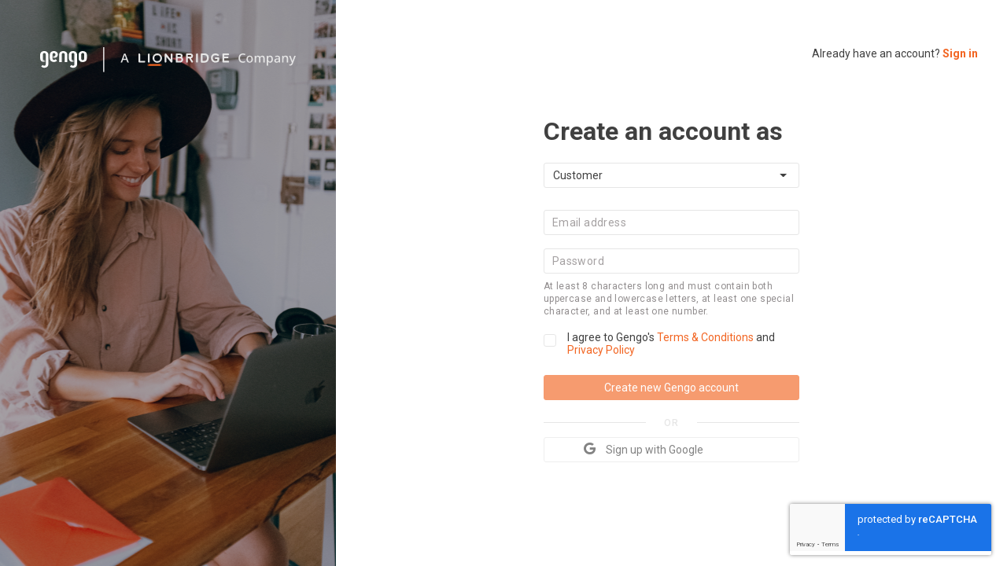

--- FILE ---
content_type: text/html; charset=UTF-8
request_url: https://gengo.com/auth/form/signup/
body_size: 4981
content:
<!DOCTYPE html>
<html lang="en">
<head>
  <meta http-equiv="Content-Type" content="text/html;charset=utf-8">
  <meta name="viewport" content="width=device-width, initial-scale=1.0, maximum-scale=1.0, user-scalable=0">
  <meta charset="utf-8" />
  <title>Login / Sign up | Gengo</title>
  <link rel="shortcut icon" href="https://gengo.com/tc/assets/style-guide/favicons/customer.ico">

  
<script>
  var dataLayer = window.dataLayer = window.dataLayer || [];

  
  
  </script>
<!-- Google Tag Manager -->
<script>(function(w,d,s,l,i){w[l]=w[l]||[];w[l].push({'gtm.start':
new Date().getTime(),event:'gtm.js'});var f=d.getElementsByTagName(s)[0],
j=d.createElement(s),dl=l!='dataLayer'?'&l='+l:'';j.async=true;j.src=
'https://www.googletagmanager.com/gtm.js?id='+i+dl;f.parentNode.insertBefore(j,f);
})(window,document,'script','dataLayer','GTM-TH7HGCZJ');</script>
<!-- End Google Tag Manager -->

<script type='text/javascript'>
/* <![CDATA[ */
var _prum = [['id', '5296a5f1abe53deb56000000'],
             ['mark', 'firstbyte', (new Date()).getTime()]];
(function() {
    var s = document.getElementsByTagName('script')[0]
      , p = document.createElement('script');
    p.async = 'async';
    p.src = '//rum-static.pingdom.net/prum.min.js';
    s.parentNode.insertBefore(p, s);
})();
/* ]]> */
</script>

<script type='text/javascript'>
// Adding VWO script directly here because using tag managers may lead to delayed loading of VWO code, which can cause time-out issues and prevent visitors from becoming part of the test.
var _vwo_code=(function(){
var account_id=324214,
settings_tolerance=2000,
library_tolerance=2500,
use_existing_jquery=false,
/* DO NOT EDIT BELOW THIS LINE */
f=false,d=document;return{use_existing_jquery:function(){return use_existing_jquery;},library_tolerance:function(){return library_tolerance;},finish:function(){if(!f){f=true;var a=d.getElementById('_vis_opt_path_hides');if(a)a.parentNode.removeChild(a);}},finished:function(){return f;},load:function(a){var b=d.createElement('script');b.src=a;b.type='text/javascript';b.innerText;b.onerror=function(){_vwo_code.finish();};d.getElementsByTagName('head')[0].appendChild(b);},init:function(){settings_timer=setTimeout('_vwo_code.finish()',settings_tolerance);var a=d.createElement('style'),b='body{opacity:0 !important;filter:alpha(opacity=0) !important;background:none !important;}',h=d.getElementsByTagName('head')[0];a.setAttribute('id','_vis_opt_path_hides');a.setAttribute('type','text/css');if(a.styleSheet)a.styleSheet.cssText=b;else a.appendChild(d.createTextNode(b));h.appendChild(a);this.load('//dev.visualwebsiteoptimizer.com/j.php?a='+account_id+'&u='+encodeURIComponent(d.URL)+'&r='+Math.random());return settings_timer;}};}());_vwo_settings_timer=_vwo_code.init();
</script>
  <link href="https://fonts.googleapis.com/css?family=Roboto:300,400,500,700&display=swap" rel="stylesheet">
  <link rel="stylesheet" href="https://stackpath.bootstrapcdn.com/bootstrap/4.4.1/css/bootstrap.min.css" integrity="sha384-Vkoo8x4CGsO3+Hhxv8T/Q5PaXtkKtu6ug5TOeNV6gBiFeWPGFN9MuhOf23Q9Ifjh" crossorigin="anonymous">
  <link href="https://stackpath.bootstrapcdn.com/font-awesome/4.7.0/css/font-awesome.min.css" rel="stylesheet" integrity="sha384-wvfXpqpZZVQGK6TAh5PVlGOfQNHSoD2xbE+QkPxCAFlNEevoEH3Sl0sibVcOQVnN" crossorigin="anonymous">
  <script src="https://code.jquery.com/jquery-3.4.1.min.js" integrity="sha256-CSXorXvZcTkaix6Yvo6HppcZGetbYMGWSFlBw8HfCJo=" crossorigin="anonymous"></script>
  <script src="https://cdn.jsdelivr.net/npm/popper.js@1.16.0/dist/umd/popper.min.js" integrity="sha384-Q6E9RHvbIyZFJoft+2mJbHaEWldlvI9IOYy5n3zV9zzTtmI3UksdQRVvoxMfooAo" crossorigin="anonymous"></script>
  <script src="https://stackpath.bootstrapcdn.com/bootstrap/4.4.1/js/bootstrap.min.js" integrity="sha384-wfSDF2E50Y2D1uUdj0O3uMBJnjuUD4Ih7YwaYd1iqfktj0Uod8GCExl3Og8ifwB6" crossorigin="anonymous"></script>

  <link rel="stylesheet" href="https://gengo.com/tc/assets/dist/user-auth.css?v=02155180815ba96010632b79997a8022d6ad46e5">
  <script type="text/javascript" src="https://gengo.com/tc/assets/js/lionbridge.js?v=02155180815ba96010632b79997a8022d6ad46e5"></script>
</head>

<body class="customer">
  <!-- Google Tag Manager (noscript) -->
<noscript><iframe src="https://www.googletagmanager.com/ns.html?id=GTM-TH7HGCZJ"
height="0" width="0" style="display:none;visibility:hidden"></iframe></noscript>
<!-- End Google Tag Manager (noscript) -->

<div id="fb-root"></div>
<script language="javascript" type="text/javascript">
//<![CDATA[
(function(d, s, id) {
  var js, fjs = d.getElementsByTagName(s)[0];
  if (d.getElementById(id)) return;
  js = d.createElement(s); js.id = id;
  js.src = "//connect.facebook.net/en_US/all.js#xfbml=1&appId=375688615790693";
  fjs.parentNode.insertBefore(js, fjs);
}(document, 'script', 'facebook-jssdk'));
//]]>
</script>

<script type="text/javascript" src="https://gengo.com/tc/assets/js/mailcheck.js"></script>
  <script src="https://www.google.com/recaptcha/api.js" async defer></script>

<div class="container-fluid auth-section">
  <div class="row mobile-height">
    <div class="col-12 mobile-align">
      <div class="row h-100">
        <div class="col-12 col-xl-4 side-image">
          <div class="lionbridge-logo">
            <a href="https://gengo.com/">
              <img src="https://gengo.com/tc/assets/images/lionbridge-logo.svg" alt="Gengo - A lionbridge company">
            </a>
          </div>
        </div>
        <div class="col-12 col-xl-8">
          <div class="row h-100">
            <div class="d-none d-xl-block login-signup-links">
                            <p>Already have an account? <a href="https://gengo.com/auth/form/login/">Sign in</a></p>
                  </div>

            <div class="col-12 col-xl-6 offset-xl-3 my-auto">
              <div class="form-container">
                <div class="row mb-3">
                                  </div>
                <div class="row">
                  <div class="col-12">
                                          
<form action="https://gengo.com/auth/signup/" method="POST" class="signup-form">
  <input type="hidden" name="ci_csrf_token" value="0779d07dfb5d8c3e2b8b7f44880a66ce" />
  <input type="hidden" name="utm_params" value="{&quot;utm_ip_address&quot;:&quot;18.119.129.10&quot;,&quot;utm_country&quot;:&quot;United States&quot;,&quot;utm_city&quot;:&quot;Columbus&quot;}">
      <h2>Create an account as</h2>
    <div class="signup-select-user">
      <button class="btn dropdown-toggle" type="button" data-toggle="dropdown">
        <span class="roll-text">Customer</span>
      </button>
      <ul class="dropdown-menu" role="menu">
        <li>
          <a class="selected">
            <span class="roll-text" data-rolltext="customer">Customer</span>
            <span>to order translation</span>
          </a>
        </li>
        <li>
          <a class="">
            <span class="roll-text" data-rolltext="translator">Translator</span>
            <span>to become part of the Gengo community</span>
          </a>
        </li>
      </ul>
    </div>
  
  <div class="form-group">
    <input type="email" class="form-control" id="register-email" name="signup_email" value="" placeholder="Email address">
  </div>

  <div class="form-group">
    <input name="signup_password" type="text" class="text-password d-none" value="Password" />
    <input name="signup_password" type="password" class="real-password login-password form-control" placeholder="Password" value="" />
    <span class="password-instructions">At least 8 characters long and must contain both uppercase and lowercase letters, at least one special character, and at least one number.</span>
  </div>
  <div class="form-group chk-item">
    <input type="checkbox" id="agreed" name="agreed" class="d-none" >
    <label for="agreed" class="label-terms-and-policy">
      <span class="checkbox-custom"></span>
      <span>I agree to Gengo's <a href="https://gengo.com/legal" target="_blank"> Terms &amp; Conditions </a> and <a href="https://gengo.com/legal/privacy-policy" target="_blank">Privacy Policy</a></span>
    </label>
  </div>

  <div class="form-button">
    <button class="agree-required btn btn-primary disabled g-recaptcha" data-sitekey="6LeLAboqAAAAAG-Zri9YDqLz4F6wWRJzHhhG7Dhd" data-callback="on_recaptcha_form_submit">Create new Gengo account</button>
  </div>

  <div class="divider-label">
    <span >or</span>
  </div>

  <div id="social-login" class="social-login">
        <button id="google_signup" class="btn btn-white disabled agree-required customer-signup"><i class="fa fa-google"></i>Sign up with Google</button>
      </div>
</form>
                                      </div>
                </div>
              </div>
            </div>
            <div class="d-xl-none login-signup-links">
                            <p>Already have an account? <a href="https://gengo.com/auth/form/login/">Sign in</a></p>
                  </div>
          </div>
        </div>
      </div>
    </div>
  </div>
</div>

<script language="javascript" type="text/javascript">
  var on_recaptcha_form_submit = function() {
    $(".form-container").find("form").submit();
  }

  let vendor_signin = {
    init: function() {
      $('#google_login').on('click', this.open_vendor_connect);
      $('#facebook_login').on('click', this.open_vendor_connect);
      $('#google_signup').on('click', this.open_vendor_connect);
      $('#facebook_signup').on('click', this.open_vendor_connect);
      // signup dropdown
      $('.dropdown-menu').on('click touchstart', 'a', this.change_roll);
      $('.dropdown-toggle').on('click', function(e) {
          e.preventDefault();
      });

      $('form').on('submit', function(e) {
        const auth_form = $(this).closest('form');
        const is_translator = $('body').hasClass('translator');

        if (is_translator) {
          auth_form.append('<input id="is-translator-input" type="hidden" name="translator" value="1">');
        } else {
          auth_form.find('#is-translator-input').remove();
        }
        if (auth_form.hasClass('signup-form')) {
          auth_form.attr('action', auth_form.attr('action') + (is_translator ? 't/' : 'c/'));
        }
        set_enabled_create_account_button_and_link(false); // prevent double submission
      });

      var set_enabled_create_account_button_and_link = function(enabled) {
        const form_elements = $('.agree-required').prop('disabled', !enabled);
        form_elements.toggleClass('disabled', !enabled);
      };
      const agreed_element = $('#agreed');

      agreed_element.change(function() {
        set_enabled_create_account_button_and_link($(this).is(':checked'));
      });
      agreed_element.trigger('change');
    },

    open_vendor_connect: function(e) {
      e.preventDefault();
      e.stopPropagation();
      const form = $('.signup-form');
      const id = $(e.target).attr('id');
      const url_param = {};
      const referrer = form.find('input[name=referrer]').val();
      const utm_params = form.find('input[name=utm_params]').val();

      const is_translator = $('body').hasClass('translator');
      if (id == 'google_login' || id == 'google_signup') {
        let state_param = { action: id };
        state_param['referrer'] = referrer;
        state_param['utm_params'] = utm_params;
        if (is_translator) {
          state_param['translator'] = '1';
        }
        url_param['state'] = $.param(state_param);
        url_param['scope'] = 'https://www.googleapis.com/auth/userinfo.email https://www.googleapis.com/auth/userinfo.profile';
        url_param['redirect_uri'] = "https://gengo.com/auth/google_callback/";
        url_param['response_type'] = 'code';
        url_param['client_id'] = "449514570091.apps.googleusercontent.com";
        width = 800;
        height = 600;
        url = 'https://accounts.google.com/o/oauth2/auth?' + $.param(url_param);
      } else if (id == 'facebook_login' || id == 'facebook_signup') {
        url_param['state'] = id;
        url_param['referrer'] = referrer;
        url_param['utm_params'] = utm_params;
        width = 500;
        height = 270;
        url = 'https://gengo.com/auth/facebook_connect/' + (is_translator ? "t/" : "") + "?" + $.param(url_param);
      } else {
        return false;
      }
      const left = (screen.width/2) - (width/2);
      const top = (screen.height/2) - (height/2);
      const win = window.open(url, '', 'height=' + height + ', width=' + width + 'top=' + top + ', left=' + left);

      if (win.focus) {
        win.focus();
      }

      return false;
    },

    change_roll: function(e) {
      e.preventDefault();

      $('.dropdown-menu, .signup-select-user').removeClass('show');
      // check if the current DOM element is selected
      if ($(this).hasClass('selected')) { return; }

      const current_selection = $(this).find('.roll-text');

      // remove all selected class
      $('.dropdown-menu a').removeClass('selected');
      $(this).addClass('selected');

      // update dropdown button text
      $('.dropdown-toggle')
        .find('.roll-text')
        .html(current_selection.html());

      $('.signup-form').find('.social-login button')
        .removeClass('translator-signup customer-signup')
        .addClass(current_selection.data('rolltext') + '-signup');

      $('body').removeClass('translator customer')
        .addClass(current_selection.data('rolltext'));
    }
  }

  $(function() { vendor_signin.init(); });
</script>
  </body>
</html>


--- FILE ---
content_type: text/html; charset=utf-8
request_url: https://www.google.com/recaptcha/api2/anchor?ar=1&k=6LeLAboqAAAAAG-Zri9YDqLz4F6wWRJzHhhG7Dhd&co=aHR0cHM6Ly9nZW5nby5jb206NDQz&hl=en&v=PoyoqOPhxBO7pBk68S4YbpHZ&size=invisible&anchor-ms=20000&execute-ms=30000&cb=ox2gxkwspkyo
body_size: 48655
content:
<!DOCTYPE HTML><html dir="ltr" lang="en"><head><meta http-equiv="Content-Type" content="text/html; charset=UTF-8">
<meta http-equiv="X-UA-Compatible" content="IE=edge">
<title>reCAPTCHA</title>
<style type="text/css">
/* cyrillic-ext */
@font-face {
  font-family: 'Roboto';
  font-style: normal;
  font-weight: 400;
  font-stretch: 100%;
  src: url(//fonts.gstatic.com/s/roboto/v48/KFO7CnqEu92Fr1ME7kSn66aGLdTylUAMa3GUBHMdazTgWw.woff2) format('woff2');
  unicode-range: U+0460-052F, U+1C80-1C8A, U+20B4, U+2DE0-2DFF, U+A640-A69F, U+FE2E-FE2F;
}
/* cyrillic */
@font-face {
  font-family: 'Roboto';
  font-style: normal;
  font-weight: 400;
  font-stretch: 100%;
  src: url(//fonts.gstatic.com/s/roboto/v48/KFO7CnqEu92Fr1ME7kSn66aGLdTylUAMa3iUBHMdazTgWw.woff2) format('woff2');
  unicode-range: U+0301, U+0400-045F, U+0490-0491, U+04B0-04B1, U+2116;
}
/* greek-ext */
@font-face {
  font-family: 'Roboto';
  font-style: normal;
  font-weight: 400;
  font-stretch: 100%;
  src: url(//fonts.gstatic.com/s/roboto/v48/KFO7CnqEu92Fr1ME7kSn66aGLdTylUAMa3CUBHMdazTgWw.woff2) format('woff2');
  unicode-range: U+1F00-1FFF;
}
/* greek */
@font-face {
  font-family: 'Roboto';
  font-style: normal;
  font-weight: 400;
  font-stretch: 100%;
  src: url(//fonts.gstatic.com/s/roboto/v48/KFO7CnqEu92Fr1ME7kSn66aGLdTylUAMa3-UBHMdazTgWw.woff2) format('woff2');
  unicode-range: U+0370-0377, U+037A-037F, U+0384-038A, U+038C, U+038E-03A1, U+03A3-03FF;
}
/* math */
@font-face {
  font-family: 'Roboto';
  font-style: normal;
  font-weight: 400;
  font-stretch: 100%;
  src: url(//fonts.gstatic.com/s/roboto/v48/KFO7CnqEu92Fr1ME7kSn66aGLdTylUAMawCUBHMdazTgWw.woff2) format('woff2');
  unicode-range: U+0302-0303, U+0305, U+0307-0308, U+0310, U+0312, U+0315, U+031A, U+0326-0327, U+032C, U+032F-0330, U+0332-0333, U+0338, U+033A, U+0346, U+034D, U+0391-03A1, U+03A3-03A9, U+03B1-03C9, U+03D1, U+03D5-03D6, U+03F0-03F1, U+03F4-03F5, U+2016-2017, U+2034-2038, U+203C, U+2040, U+2043, U+2047, U+2050, U+2057, U+205F, U+2070-2071, U+2074-208E, U+2090-209C, U+20D0-20DC, U+20E1, U+20E5-20EF, U+2100-2112, U+2114-2115, U+2117-2121, U+2123-214F, U+2190, U+2192, U+2194-21AE, U+21B0-21E5, U+21F1-21F2, U+21F4-2211, U+2213-2214, U+2216-22FF, U+2308-230B, U+2310, U+2319, U+231C-2321, U+2336-237A, U+237C, U+2395, U+239B-23B7, U+23D0, U+23DC-23E1, U+2474-2475, U+25AF, U+25B3, U+25B7, U+25BD, U+25C1, U+25CA, U+25CC, U+25FB, U+266D-266F, U+27C0-27FF, U+2900-2AFF, U+2B0E-2B11, U+2B30-2B4C, U+2BFE, U+3030, U+FF5B, U+FF5D, U+1D400-1D7FF, U+1EE00-1EEFF;
}
/* symbols */
@font-face {
  font-family: 'Roboto';
  font-style: normal;
  font-weight: 400;
  font-stretch: 100%;
  src: url(//fonts.gstatic.com/s/roboto/v48/KFO7CnqEu92Fr1ME7kSn66aGLdTylUAMaxKUBHMdazTgWw.woff2) format('woff2');
  unicode-range: U+0001-000C, U+000E-001F, U+007F-009F, U+20DD-20E0, U+20E2-20E4, U+2150-218F, U+2190, U+2192, U+2194-2199, U+21AF, U+21E6-21F0, U+21F3, U+2218-2219, U+2299, U+22C4-22C6, U+2300-243F, U+2440-244A, U+2460-24FF, U+25A0-27BF, U+2800-28FF, U+2921-2922, U+2981, U+29BF, U+29EB, U+2B00-2BFF, U+4DC0-4DFF, U+FFF9-FFFB, U+10140-1018E, U+10190-1019C, U+101A0, U+101D0-101FD, U+102E0-102FB, U+10E60-10E7E, U+1D2C0-1D2D3, U+1D2E0-1D37F, U+1F000-1F0FF, U+1F100-1F1AD, U+1F1E6-1F1FF, U+1F30D-1F30F, U+1F315, U+1F31C, U+1F31E, U+1F320-1F32C, U+1F336, U+1F378, U+1F37D, U+1F382, U+1F393-1F39F, U+1F3A7-1F3A8, U+1F3AC-1F3AF, U+1F3C2, U+1F3C4-1F3C6, U+1F3CA-1F3CE, U+1F3D4-1F3E0, U+1F3ED, U+1F3F1-1F3F3, U+1F3F5-1F3F7, U+1F408, U+1F415, U+1F41F, U+1F426, U+1F43F, U+1F441-1F442, U+1F444, U+1F446-1F449, U+1F44C-1F44E, U+1F453, U+1F46A, U+1F47D, U+1F4A3, U+1F4B0, U+1F4B3, U+1F4B9, U+1F4BB, U+1F4BF, U+1F4C8-1F4CB, U+1F4D6, U+1F4DA, U+1F4DF, U+1F4E3-1F4E6, U+1F4EA-1F4ED, U+1F4F7, U+1F4F9-1F4FB, U+1F4FD-1F4FE, U+1F503, U+1F507-1F50B, U+1F50D, U+1F512-1F513, U+1F53E-1F54A, U+1F54F-1F5FA, U+1F610, U+1F650-1F67F, U+1F687, U+1F68D, U+1F691, U+1F694, U+1F698, U+1F6AD, U+1F6B2, U+1F6B9-1F6BA, U+1F6BC, U+1F6C6-1F6CF, U+1F6D3-1F6D7, U+1F6E0-1F6EA, U+1F6F0-1F6F3, U+1F6F7-1F6FC, U+1F700-1F7FF, U+1F800-1F80B, U+1F810-1F847, U+1F850-1F859, U+1F860-1F887, U+1F890-1F8AD, U+1F8B0-1F8BB, U+1F8C0-1F8C1, U+1F900-1F90B, U+1F93B, U+1F946, U+1F984, U+1F996, U+1F9E9, U+1FA00-1FA6F, U+1FA70-1FA7C, U+1FA80-1FA89, U+1FA8F-1FAC6, U+1FACE-1FADC, U+1FADF-1FAE9, U+1FAF0-1FAF8, U+1FB00-1FBFF;
}
/* vietnamese */
@font-face {
  font-family: 'Roboto';
  font-style: normal;
  font-weight: 400;
  font-stretch: 100%;
  src: url(//fonts.gstatic.com/s/roboto/v48/KFO7CnqEu92Fr1ME7kSn66aGLdTylUAMa3OUBHMdazTgWw.woff2) format('woff2');
  unicode-range: U+0102-0103, U+0110-0111, U+0128-0129, U+0168-0169, U+01A0-01A1, U+01AF-01B0, U+0300-0301, U+0303-0304, U+0308-0309, U+0323, U+0329, U+1EA0-1EF9, U+20AB;
}
/* latin-ext */
@font-face {
  font-family: 'Roboto';
  font-style: normal;
  font-weight: 400;
  font-stretch: 100%;
  src: url(//fonts.gstatic.com/s/roboto/v48/KFO7CnqEu92Fr1ME7kSn66aGLdTylUAMa3KUBHMdazTgWw.woff2) format('woff2');
  unicode-range: U+0100-02BA, U+02BD-02C5, U+02C7-02CC, U+02CE-02D7, U+02DD-02FF, U+0304, U+0308, U+0329, U+1D00-1DBF, U+1E00-1E9F, U+1EF2-1EFF, U+2020, U+20A0-20AB, U+20AD-20C0, U+2113, U+2C60-2C7F, U+A720-A7FF;
}
/* latin */
@font-face {
  font-family: 'Roboto';
  font-style: normal;
  font-weight: 400;
  font-stretch: 100%;
  src: url(//fonts.gstatic.com/s/roboto/v48/KFO7CnqEu92Fr1ME7kSn66aGLdTylUAMa3yUBHMdazQ.woff2) format('woff2');
  unicode-range: U+0000-00FF, U+0131, U+0152-0153, U+02BB-02BC, U+02C6, U+02DA, U+02DC, U+0304, U+0308, U+0329, U+2000-206F, U+20AC, U+2122, U+2191, U+2193, U+2212, U+2215, U+FEFF, U+FFFD;
}
/* cyrillic-ext */
@font-face {
  font-family: 'Roboto';
  font-style: normal;
  font-weight: 500;
  font-stretch: 100%;
  src: url(//fonts.gstatic.com/s/roboto/v48/KFO7CnqEu92Fr1ME7kSn66aGLdTylUAMa3GUBHMdazTgWw.woff2) format('woff2');
  unicode-range: U+0460-052F, U+1C80-1C8A, U+20B4, U+2DE0-2DFF, U+A640-A69F, U+FE2E-FE2F;
}
/* cyrillic */
@font-face {
  font-family: 'Roboto';
  font-style: normal;
  font-weight: 500;
  font-stretch: 100%;
  src: url(//fonts.gstatic.com/s/roboto/v48/KFO7CnqEu92Fr1ME7kSn66aGLdTylUAMa3iUBHMdazTgWw.woff2) format('woff2');
  unicode-range: U+0301, U+0400-045F, U+0490-0491, U+04B0-04B1, U+2116;
}
/* greek-ext */
@font-face {
  font-family: 'Roboto';
  font-style: normal;
  font-weight: 500;
  font-stretch: 100%;
  src: url(//fonts.gstatic.com/s/roboto/v48/KFO7CnqEu92Fr1ME7kSn66aGLdTylUAMa3CUBHMdazTgWw.woff2) format('woff2');
  unicode-range: U+1F00-1FFF;
}
/* greek */
@font-face {
  font-family: 'Roboto';
  font-style: normal;
  font-weight: 500;
  font-stretch: 100%;
  src: url(//fonts.gstatic.com/s/roboto/v48/KFO7CnqEu92Fr1ME7kSn66aGLdTylUAMa3-UBHMdazTgWw.woff2) format('woff2');
  unicode-range: U+0370-0377, U+037A-037F, U+0384-038A, U+038C, U+038E-03A1, U+03A3-03FF;
}
/* math */
@font-face {
  font-family: 'Roboto';
  font-style: normal;
  font-weight: 500;
  font-stretch: 100%;
  src: url(//fonts.gstatic.com/s/roboto/v48/KFO7CnqEu92Fr1ME7kSn66aGLdTylUAMawCUBHMdazTgWw.woff2) format('woff2');
  unicode-range: U+0302-0303, U+0305, U+0307-0308, U+0310, U+0312, U+0315, U+031A, U+0326-0327, U+032C, U+032F-0330, U+0332-0333, U+0338, U+033A, U+0346, U+034D, U+0391-03A1, U+03A3-03A9, U+03B1-03C9, U+03D1, U+03D5-03D6, U+03F0-03F1, U+03F4-03F5, U+2016-2017, U+2034-2038, U+203C, U+2040, U+2043, U+2047, U+2050, U+2057, U+205F, U+2070-2071, U+2074-208E, U+2090-209C, U+20D0-20DC, U+20E1, U+20E5-20EF, U+2100-2112, U+2114-2115, U+2117-2121, U+2123-214F, U+2190, U+2192, U+2194-21AE, U+21B0-21E5, U+21F1-21F2, U+21F4-2211, U+2213-2214, U+2216-22FF, U+2308-230B, U+2310, U+2319, U+231C-2321, U+2336-237A, U+237C, U+2395, U+239B-23B7, U+23D0, U+23DC-23E1, U+2474-2475, U+25AF, U+25B3, U+25B7, U+25BD, U+25C1, U+25CA, U+25CC, U+25FB, U+266D-266F, U+27C0-27FF, U+2900-2AFF, U+2B0E-2B11, U+2B30-2B4C, U+2BFE, U+3030, U+FF5B, U+FF5D, U+1D400-1D7FF, U+1EE00-1EEFF;
}
/* symbols */
@font-face {
  font-family: 'Roboto';
  font-style: normal;
  font-weight: 500;
  font-stretch: 100%;
  src: url(//fonts.gstatic.com/s/roboto/v48/KFO7CnqEu92Fr1ME7kSn66aGLdTylUAMaxKUBHMdazTgWw.woff2) format('woff2');
  unicode-range: U+0001-000C, U+000E-001F, U+007F-009F, U+20DD-20E0, U+20E2-20E4, U+2150-218F, U+2190, U+2192, U+2194-2199, U+21AF, U+21E6-21F0, U+21F3, U+2218-2219, U+2299, U+22C4-22C6, U+2300-243F, U+2440-244A, U+2460-24FF, U+25A0-27BF, U+2800-28FF, U+2921-2922, U+2981, U+29BF, U+29EB, U+2B00-2BFF, U+4DC0-4DFF, U+FFF9-FFFB, U+10140-1018E, U+10190-1019C, U+101A0, U+101D0-101FD, U+102E0-102FB, U+10E60-10E7E, U+1D2C0-1D2D3, U+1D2E0-1D37F, U+1F000-1F0FF, U+1F100-1F1AD, U+1F1E6-1F1FF, U+1F30D-1F30F, U+1F315, U+1F31C, U+1F31E, U+1F320-1F32C, U+1F336, U+1F378, U+1F37D, U+1F382, U+1F393-1F39F, U+1F3A7-1F3A8, U+1F3AC-1F3AF, U+1F3C2, U+1F3C4-1F3C6, U+1F3CA-1F3CE, U+1F3D4-1F3E0, U+1F3ED, U+1F3F1-1F3F3, U+1F3F5-1F3F7, U+1F408, U+1F415, U+1F41F, U+1F426, U+1F43F, U+1F441-1F442, U+1F444, U+1F446-1F449, U+1F44C-1F44E, U+1F453, U+1F46A, U+1F47D, U+1F4A3, U+1F4B0, U+1F4B3, U+1F4B9, U+1F4BB, U+1F4BF, U+1F4C8-1F4CB, U+1F4D6, U+1F4DA, U+1F4DF, U+1F4E3-1F4E6, U+1F4EA-1F4ED, U+1F4F7, U+1F4F9-1F4FB, U+1F4FD-1F4FE, U+1F503, U+1F507-1F50B, U+1F50D, U+1F512-1F513, U+1F53E-1F54A, U+1F54F-1F5FA, U+1F610, U+1F650-1F67F, U+1F687, U+1F68D, U+1F691, U+1F694, U+1F698, U+1F6AD, U+1F6B2, U+1F6B9-1F6BA, U+1F6BC, U+1F6C6-1F6CF, U+1F6D3-1F6D7, U+1F6E0-1F6EA, U+1F6F0-1F6F3, U+1F6F7-1F6FC, U+1F700-1F7FF, U+1F800-1F80B, U+1F810-1F847, U+1F850-1F859, U+1F860-1F887, U+1F890-1F8AD, U+1F8B0-1F8BB, U+1F8C0-1F8C1, U+1F900-1F90B, U+1F93B, U+1F946, U+1F984, U+1F996, U+1F9E9, U+1FA00-1FA6F, U+1FA70-1FA7C, U+1FA80-1FA89, U+1FA8F-1FAC6, U+1FACE-1FADC, U+1FADF-1FAE9, U+1FAF0-1FAF8, U+1FB00-1FBFF;
}
/* vietnamese */
@font-face {
  font-family: 'Roboto';
  font-style: normal;
  font-weight: 500;
  font-stretch: 100%;
  src: url(//fonts.gstatic.com/s/roboto/v48/KFO7CnqEu92Fr1ME7kSn66aGLdTylUAMa3OUBHMdazTgWw.woff2) format('woff2');
  unicode-range: U+0102-0103, U+0110-0111, U+0128-0129, U+0168-0169, U+01A0-01A1, U+01AF-01B0, U+0300-0301, U+0303-0304, U+0308-0309, U+0323, U+0329, U+1EA0-1EF9, U+20AB;
}
/* latin-ext */
@font-face {
  font-family: 'Roboto';
  font-style: normal;
  font-weight: 500;
  font-stretch: 100%;
  src: url(//fonts.gstatic.com/s/roboto/v48/KFO7CnqEu92Fr1ME7kSn66aGLdTylUAMa3KUBHMdazTgWw.woff2) format('woff2');
  unicode-range: U+0100-02BA, U+02BD-02C5, U+02C7-02CC, U+02CE-02D7, U+02DD-02FF, U+0304, U+0308, U+0329, U+1D00-1DBF, U+1E00-1E9F, U+1EF2-1EFF, U+2020, U+20A0-20AB, U+20AD-20C0, U+2113, U+2C60-2C7F, U+A720-A7FF;
}
/* latin */
@font-face {
  font-family: 'Roboto';
  font-style: normal;
  font-weight: 500;
  font-stretch: 100%;
  src: url(//fonts.gstatic.com/s/roboto/v48/KFO7CnqEu92Fr1ME7kSn66aGLdTylUAMa3yUBHMdazQ.woff2) format('woff2');
  unicode-range: U+0000-00FF, U+0131, U+0152-0153, U+02BB-02BC, U+02C6, U+02DA, U+02DC, U+0304, U+0308, U+0329, U+2000-206F, U+20AC, U+2122, U+2191, U+2193, U+2212, U+2215, U+FEFF, U+FFFD;
}
/* cyrillic-ext */
@font-face {
  font-family: 'Roboto';
  font-style: normal;
  font-weight: 900;
  font-stretch: 100%;
  src: url(//fonts.gstatic.com/s/roboto/v48/KFO7CnqEu92Fr1ME7kSn66aGLdTylUAMa3GUBHMdazTgWw.woff2) format('woff2');
  unicode-range: U+0460-052F, U+1C80-1C8A, U+20B4, U+2DE0-2DFF, U+A640-A69F, U+FE2E-FE2F;
}
/* cyrillic */
@font-face {
  font-family: 'Roboto';
  font-style: normal;
  font-weight: 900;
  font-stretch: 100%;
  src: url(//fonts.gstatic.com/s/roboto/v48/KFO7CnqEu92Fr1ME7kSn66aGLdTylUAMa3iUBHMdazTgWw.woff2) format('woff2');
  unicode-range: U+0301, U+0400-045F, U+0490-0491, U+04B0-04B1, U+2116;
}
/* greek-ext */
@font-face {
  font-family: 'Roboto';
  font-style: normal;
  font-weight: 900;
  font-stretch: 100%;
  src: url(//fonts.gstatic.com/s/roboto/v48/KFO7CnqEu92Fr1ME7kSn66aGLdTylUAMa3CUBHMdazTgWw.woff2) format('woff2');
  unicode-range: U+1F00-1FFF;
}
/* greek */
@font-face {
  font-family: 'Roboto';
  font-style: normal;
  font-weight: 900;
  font-stretch: 100%;
  src: url(//fonts.gstatic.com/s/roboto/v48/KFO7CnqEu92Fr1ME7kSn66aGLdTylUAMa3-UBHMdazTgWw.woff2) format('woff2');
  unicode-range: U+0370-0377, U+037A-037F, U+0384-038A, U+038C, U+038E-03A1, U+03A3-03FF;
}
/* math */
@font-face {
  font-family: 'Roboto';
  font-style: normal;
  font-weight: 900;
  font-stretch: 100%;
  src: url(//fonts.gstatic.com/s/roboto/v48/KFO7CnqEu92Fr1ME7kSn66aGLdTylUAMawCUBHMdazTgWw.woff2) format('woff2');
  unicode-range: U+0302-0303, U+0305, U+0307-0308, U+0310, U+0312, U+0315, U+031A, U+0326-0327, U+032C, U+032F-0330, U+0332-0333, U+0338, U+033A, U+0346, U+034D, U+0391-03A1, U+03A3-03A9, U+03B1-03C9, U+03D1, U+03D5-03D6, U+03F0-03F1, U+03F4-03F5, U+2016-2017, U+2034-2038, U+203C, U+2040, U+2043, U+2047, U+2050, U+2057, U+205F, U+2070-2071, U+2074-208E, U+2090-209C, U+20D0-20DC, U+20E1, U+20E5-20EF, U+2100-2112, U+2114-2115, U+2117-2121, U+2123-214F, U+2190, U+2192, U+2194-21AE, U+21B0-21E5, U+21F1-21F2, U+21F4-2211, U+2213-2214, U+2216-22FF, U+2308-230B, U+2310, U+2319, U+231C-2321, U+2336-237A, U+237C, U+2395, U+239B-23B7, U+23D0, U+23DC-23E1, U+2474-2475, U+25AF, U+25B3, U+25B7, U+25BD, U+25C1, U+25CA, U+25CC, U+25FB, U+266D-266F, U+27C0-27FF, U+2900-2AFF, U+2B0E-2B11, U+2B30-2B4C, U+2BFE, U+3030, U+FF5B, U+FF5D, U+1D400-1D7FF, U+1EE00-1EEFF;
}
/* symbols */
@font-face {
  font-family: 'Roboto';
  font-style: normal;
  font-weight: 900;
  font-stretch: 100%;
  src: url(//fonts.gstatic.com/s/roboto/v48/KFO7CnqEu92Fr1ME7kSn66aGLdTylUAMaxKUBHMdazTgWw.woff2) format('woff2');
  unicode-range: U+0001-000C, U+000E-001F, U+007F-009F, U+20DD-20E0, U+20E2-20E4, U+2150-218F, U+2190, U+2192, U+2194-2199, U+21AF, U+21E6-21F0, U+21F3, U+2218-2219, U+2299, U+22C4-22C6, U+2300-243F, U+2440-244A, U+2460-24FF, U+25A0-27BF, U+2800-28FF, U+2921-2922, U+2981, U+29BF, U+29EB, U+2B00-2BFF, U+4DC0-4DFF, U+FFF9-FFFB, U+10140-1018E, U+10190-1019C, U+101A0, U+101D0-101FD, U+102E0-102FB, U+10E60-10E7E, U+1D2C0-1D2D3, U+1D2E0-1D37F, U+1F000-1F0FF, U+1F100-1F1AD, U+1F1E6-1F1FF, U+1F30D-1F30F, U+1F315, U+1F31C, U+1F31E, U+1F320-1F32C, U+1F336, U+1F378, U+1F37D, U+1F382, U+1F393-1F39F, U+1F3A7-1F3A8, U+1F3AC-1F3AF, U+1F3C2, U+1F3C4-1F3C6, U+1F3CA-1F3CE, U+1F3D4-1F3E0, U+1F3ED, U+1F3F1-1F3F3, U+1F3F5-1F3F7, U+1F408, U+1F415, U+1F41F, U+1F426, U+1F43F, U+1F441-1F442, U+1F444, U+1F446-1F449, U+1F44C-1F44E, U+1F453, U+1F46A, U+1F47D, U+1F4A3, U+1F4B0, U+1F4B3, U+1F4B9, U+1F4BB, U+1F4BF, U+1F4C8-1F4CB, U+1F4D6, U+1F4DA, U+1F4DF, U+1F4E3-1F4E6, U+1F4EA-1F4ED, U+1F4F7, U+1F4F9-1F4FB, U+1F4FD-1F4FE, U+1F503, U+1F507-1F50B, U+1F50D, U+1F512-1F513, U+1F53E-1F54A, U+1F54F-1F5FA, U+1F610, U+1F650-1F67F, U+1F687, U+1F68D, U+1F691, U+1F694, U+1F698, U+1F6AD, U+1F6B2, U+1F6B9-1F6BA, U+1F6BC, U+1F6C6-1F6CF, U+1F6D3-1F6D7, U+1F6E0-1F6EA, U+1F6F0-1F6F3, U+1F6F7-1F6FC, U+1F700-1F7FF, U+1F800-1F80B, U+1F810-1F847, U+1F850-1F859, U+1F860-1F887, U+1F890-1F8AD, U+1F8B0-1F8BB, U+1F8C0-1F8C1, U+1F900-1F90B, U+1F93B, U+1F946, U+1F984, U+1F996, U+1F9E9, U+1FA00-1FA6F, U+1FA70-1FA7C, U+1FA80-1FA89, U+1FA8F-1FAC6, U+1FACE-1FADC, U+1FADF-1FAE9, U+1FAF0-1FAF8, U+1FB00-1FBFF;
}
/* vietnamese */
@font-face {
  font-family: 'Roboto';
  font-style: normal;
  font-weight: 900;
  font-stretch: 100%;
  src: url(//fonts.gstatic.com/s/roboto/v48/KFO7CnqEu92Fr1ME7kSn66aGLdTylUAMa3OUBHMdazTgWw.woff2) format('woff2');
  unicode-range: U+0102-0103, U+0110-0111, U+0128-0129, U+0168-0169, U+01A0-01A1, U+01AF-01B0, U+0300-0301, U+0303-0304, U+0308-0309, U+0323, U+0329, U+1EA0-1EF9, U+20AB;
}
/* latin-ext */
@font-face {
  font-family: 'Roboto';
  font-style: normal;
  font-weight: 900;
  font-stretch: 100%;
  src: url(//fonts.gstatic.com/s/roboto/v48/KFO7CnqEu92Fr1ME7kSn66aGLdTylUAMa3KUBHMdazTgWw.woff2) format('woff2');
  unicode-range: U+0100-02BA, U+02BD-02C5, U+02C7-02CC, U+02CE-02D7, U+02DD-02FF, U+0304, U+0308, U+0329, U+1D00-1DBF, U+1E00-1E9F, U+1EF2-1EFF, U+2020, U+20A0-20AB, U+20AD-20C0, U+2113, U+2C60-2C7F, U+A720-A7FF;
}
/* latin */
@font-face {
  font-family: 'Roboto';
  font-style: normal;
  font-weight: 900;
  font-stretch: 100%;
  src: url(//fonts.gstatic.com/s/roboto/v48/KFO7CnqEu92Fr1ME7kSn66aGLdTylUAMa3yUBHMdazQ.woff2) format('woff2');
  unicode-range: U+0000-00FF, U+0131, U+0152-0153, U+02BB-02BC, U+02C6, U+02DA, U+02DC, U+0304, U+0308, U+0329, U+2000-206F, U+20AC, U+2122, U+2191, U+2193, U+2212, U+2215, U+FEFF, U+FFFD;
}

</style>
<link rel="stylesheet" type="text/css" href="https://www.gstatic.com/recaptcha/releases/PoyoqOPhxBO7pBk68S4YbpHZ/styles__ltr.css">
<script nonce="WODM3vD3FAHOqUQ4jML7Bw" type="text/javascript">window['__recaptcha_api'] = 'https://www.google.com/recaptcha/api2/';</script>
<script type="text/javascript" src="https://www.gstatic.com/recaptcha/releases/PoyoqOPhxBO7pBk68S4YbpHZ/recaptcha__en.js" nonce="WODM3vD3FAHOqUQ4jML7Bw">
      
    </script></head>
<body><div id="rc-anchor-alert" class="rc-anchor-alert"></div>
<input type="hidden" id="recaptcha-token" value="[base64]">
<script type="text/javascript" nonce="WODM3vD3FAHOqUQ4jML7Bw">
      recaptcha.anchor.Main.init("[\x22ainput\x22,[\x22bgdata\x22,\x22\x22,\[base64]/[base64]/[base64]/bmV3IHJbeF0oY1swXSk6RT09Mj9uZXcgclt4XShjWzBdLGNbMV0pOkU9PTM/bmV3IHJbeF0oY1swXSxjWzFdLGNbMl0pOkU9PTQ/[base64]/[base64]/[base64]/[base64]/[base64]/[base64]/[base64]/[base64]\x22,\[base64]\x22,\x22Zgliw6ZELmHCm8OqM8OHwqzDoMKqw5/Doy04w5vCs8KZwpILw6jCrALCm8OIwrLCqsKDwqc3CyXCsGJiasOufcKKaMKCHcOeXsO7w5FAEAXDiMKWbMOWeTt3A8Kzw7YLw63Cq8Kawqcww5/Ds8O7w7/Dm2dsQwVwVDx2Oy7Dl8Otw4rCrcO8UgZEAD7CjsKGKmZTw75Zf0hYw7QXQy9YHsKXw7/CoigJaMOmUcOxY8K2w7BLw7PDrSZQw5vDpsOcS8KWFcKZI8O/wpwGfyDCk1TCqsKnVMOeKxvDlXM6NC1BwoQww6TDnMK5w7tzasO6wqhzw6XCoBZFwoTDqjTDt8O1CR1LwqpCEU5Fw5jCk2vDnsKqOcKfWhc3dMOvwofCgwrCusKURMKFwqXCgEzDrmwiMsKiBkTCl8Kgwo0QwrLDrF/DiE90w7VDbiTDhsKdHsOzw6jDhDVaYTtmS8KwaMKqIi7Co8OfE8K0w7BfV8K5wrpPasK/woARVHTDo8Omw5vCncObw6QuWRVUwonDoXoqWU/CuT0qwp1PwqDDrFRAwrMgFA1Ew7cDwpTDhcKww6bDgzBmwrIMCcKAw5w1BsKiwo3CtcKyacKew74xWGIUw7DDtsORXw7Dj8Knw5BIw6nDuUwIwqF6VcK9wqLCmMKlOcKWICHCgQVue07CgsKYNXrDiWrDl8K6wq/DosOLw6IfbgLCkWHChGQHwq9XdcKZB8K5FV7Dv8K0woIawqZqZFXCo0DCicK8GytCAQwdAE3ClMK4wqQ5w5rCk8K5wpwgNA0zP2MsY8O1M8OSw515SsKgw7kYwo1hw7nDiTnDugrCgsKZfX0sw7/[base64]/wpc7amRhw7AQwq7CqMOPw61zB8K8YMODDMKlA1fChXLDkQMtw7LCtsOzbisEQmrDviggL3LCkMKYT2HDmjnDlVDCqGoNw7NwbD/CsMOpWcKNw6zCtMK1w5XCtV8/JMKWVyHDocKKw6XCjyHCjgDClsOyQcOHVcKNw7Jbwr/CuChaBnhBw7d7wpxQGndwRWJnw4Ibw6FMw53DlmIWC3/[base64]/CgsKbR3HCgyMFCCLDjWTDtsOSFCpaG27DjU5ow7ovwr3Ch8KHwoTDoVLDvsKwNsOVw4LCiBR8wrnCg0/Dp2MmSU3DkSBXwoEgAcOPw6Emw7xtwrU+w6kAw5xjPMKAw5ozw7rDtyENSCLDjsKuR8OBecO3w7gvDcODSRfCjXAawpLCuBTDnUh5wpk3w4YMKAIBCjTDtALDssOgNsO4cTLDicK+w69JLzZmw43DoMKXWHvDihdCw5/Dv8KjwrjCn8KaVsKLWGtccRtEw5YZw6BWw7hBwr7CmXzDkXzDkDNZwp7DoFAgw6FYTmwZw7nCnC/[base64]/CniTCrcKuFwzDg3LCm2tTwpXDjxfCucKiwrrDvgtNUcOmUcKLw5o0F8K2w7xBD8KVwq3DpxpFX342KBfCqBR5wpVGOm0QbioDw5IuwpbDkB9qFMKeaRnDiTDCk0bDssKDbsK4wrh+WjkhwoMUWVsaSMOjC2YrworDsBdGwq5LZ8KmMGkAKcOWw7bDlMKdw4/DsMO9Y8KLwoksTMOGw5rDpMOiw4nDmVskUTzDjGQhwrnCtUnDqnQLwrAxYcODwpLCjcObw4XDmsKPO1LDtn80w7jDrcK8d8OFw7BOw7/DjUjCninDrRnDkUcBaMKPbVrCmnBfw5zDrCMlwopnwpgSC17DtsOOIMKlDsKpdsOfSsKZTMO3ehZ+DcKsd8OCYmtAw5LChCXCtVvCrRfCsGTDnkhNw74HHMOcYm4hwqfDjxB7MkLCpHEiwojDv0/[base64]/BVsjwqjDo8KuLDAQAsOmwp/CrAXDpcO9dlIIwo/ChMKvFcO6bX3Dn8KBw6nCgMOkw4vDomBkw5t/[base64]/Dm0TCssOswrHCoUzDlcKowpvDgsKzF8OTbGxow5/[base64]/eMOZdcOxwpHDgADCosKgw4PCrnxPMBEkw75BSA3Cv8OxDHNbQXxIwrdKw7DCisKhET3ChcOEN2XDo8KEw6zChl/CisKlW8KFVsKYw7VPw44Bw5/Dt2HCkmbCs8Kuw5dOWWNZHcKLwo7DtAfDksOoLAvDuV0SwrLCusOLwqIQwrjDrMOnw7DDjR/DsFMSaU3CtzoYCcKGcsOcwqcVVsK9ecOsGh0Uw7LCtMOlex3CisKewpwDSm3Dk8Oow4N1wq0eLMOfJcK6TRTDlgk/[base64]/DoidRwrc/L8OpwpzCpljCp8ODKMOBw6fDmhk9b2/DtMOTwrXDu2kBKRTDkcKtZsKiw5FowoLDuMKDB1vDmHjCrkDCo8OpwrPCpgBlf8KXb8OyL8OGwr5EwrbDmAvDs8OIwogBDcK0PsKLbcKUAcOgw6hzwrxtwrdrDMOSwr/DtcOaw4wUwqHCpsOjw69pw44swrEdw6TDvXFww4YSw5zDpsKwwrHCmjjCuxnCnADDmwbDn8OEwprDpsKywpRffi07HBFPT3HCtjDDo8Otw6XDlMKFRsKdw7RtLwvCmmAEcg/Dh3tjTsO7E8KvADzCjUnDrgnCmFHDmhjCvcO0MHZuw6jDn8OxJkLCksKNZcOYwpR8wr/[base64]/eMONwoPCg8OEa19XJALCmHrCrsKRR8OfTMKNL0TCoMKDdsOtWsKlE8O+wqfDqxrDvVInecOawo/[base64]/MkVwT0bDhCACIcO7dMOXwqTDv8K8QAIpesOSF2YCfsKIw53DhAxmwqJzcjTCrGlxK0zDq8OPwprDqsKLJVfCm05wLjrDmCbCnMKjY1zDmEIFwr/DnsOmw6LDgGTDvEU9wpjCm8OxwoxmwqPCpsOtIsOPIMOZw6zCqcOrLxUgCEnCocORIsOuwpBQAMKuOxDDq8O/[base64]/DlhxiF8KWKsKRw7EvwqvDqsKAdUnDvWUkw5kVwrbDgUwWwqExwrdfHETDiURRKUdew7DDp8OZGMKPH1XDqcOzwotPw7zDtsO+McKpwopww5UXHUhPwqoOEQ/CqBPCvXjDuFTDm2bDhUJPw5LCnhPDjsOOw4zChC7Ch8O5TCYuwph9w4x+wpnDl8O1VSdjwrcfwrlzU8K8W8OLXcOJG0A2T8KRHRHDlsObe8KAcxNxwp/DhMOsw4HDhcO/OTobwoUJchDCs0zDkcKJUMKvwqrCg2jCgsKWw4Ulw4xTwpkVwqN2w4HCpDJVw7suaDhHwrjDqMKBw7PCosKDwr/DnsKFwoEaR2ICfsKKw7YOQ3FvWBhHL0LDusKHwqc7U8KRw689b8Kac2zCvQ/DtsOvwpnCpV4gwrrDoCdkNsKvw6rDiFkbO8OPJF/[base64]/CtAwpID/DssO4w58Iw7UzNzfCh0ZXwrXCkyU5UmzChMO1w7jDi2wTa8Krw7Mhw7PCo8ODwpHDtMOaEMKowpgkfMORZcKGbcOgInozwqfDgcKpLcOiRBpELsO/GTLCl8OQw5IkQzfDpn/Cqh3CsMOPw4jDvSzCnDPClcOjw7gBw4hvw6YnwrLDq8O+wrHDoAoGw4NVTS7Dj8K7wrA2a0AjJ0BJYDjDscKzdDQCJytTRMO9b8OTScKbagzCisONLhfCjMKlfMKBwoTDkBpqXwcRw7sCT8Olw6/CkxFIHMO6dSDDmMKVwp5bw6k9F8OZFzDDmBnCjAUJw6IiwonDrsKTw4nCnSYSIkZaD8OQFsODIsOowqDDvRdLwq3CqMOLeSkffcO4TMOow4DDosK8HArDtMKEw7QGw54IZxjDqsKCTVjCuTxSwp/[base64]/CgQ/CmzETwoUXW8Khwq48w6ATUMKxwprDhBbCpCwYwqzCoMKlHSbDi8OAw4cEOMKzFhPDmFHDt8Ocw6TDmTrCrsOBXgbDp2HDhh9KS8KVwqchw7Q8w74Zwq5RwpgAa1l6IAQQfcK4w6XCjcOuQ1jDo2vCscO1woJXwr/CgsOwDlvDoyNJbcOYfsO1FhrCryIDHMK0NwfCvVPCpVkGwoI5eVbDrjR5w7YwXxHDtmvDoMKPTBTCoWTDvXTDnsOyMFwIIWs5wohiwqUdwopQaSd2w6HCocKXw7zDgg5IwokywqzCg8Opw6oNw43CisOWfHkKwq5Wbz15wqjCiihVcsO5wo/ChVNOdW7Cr0tPw6fCo2pew5nCpcOfUCpseRHDiwPCiEIxTmxDw55Zw4EvKsOrwpPCh8KTSwhdwq91ASfDk8Oqw6wrwqkpw5nCgVrCl8KcJzLCkWVKbcOqTSrDpQ9AYsKNwqE3ACFmBcKsw6x/fcKyHcOSRSZgJ3jCmsOQZMOtYm/CrcOwWxTClhvClRovw4LDum0pYsOmwq/Do1NFIg0pw7vDg8OQfAcUE8ONNsKOw6DCpFPDnMOIM8Ojw6Vyw6XCh8Kew6/[base64]/DkcO+w5A4DWV+TQnCusK0J8KfGcOmw6JzDQ85wqAnw7vCkUNww4rDrsK3KsOVBMKPE8KcX1rCsDd3VV3Cv8KiwrNkQcORw77Dj8KBYlHCiSXCjcOqVcKtw4olwq7CrMOBwqvDn8KMP8Oxw6/Cpis/[base64]/DshJbDAzDm3g9LcKGLxtvwoPCjsKNBXXDr8KiOsKfw4fCu8KbasOTwqpjwpDDscOgcMOXwo/DiMOPcsKZCgPCsi/CrwcdXsK9w7rDhsKgw65Vw7kuBMK6w61MZRrDmx5AG8ONL8K7Th8ww7VyVsOODMK7wpbCtcKywph7RhXCq8OtwozCrA3DrBHDsMOvMMKawofDjUDDrUTDh1LCtEgIwqsvQsOGw7zCj8OIwpsxwp/DgcK8Z0hNwrwuTMOifDl8wok9w4XDq1tfegvChyjCgsKnw6VGIcO1wr40w5gSw4nCh8KwJEcEwq3Dq25NdcKAAsO/OMO3wofDmHZfQcKowrvCl8OwGGwmw53DsMOWwr5GccONw6LCsSERXkHDuQrDjcKdw5d3w6bDtcKYwrXDvzDDr1nCkRTDlcKDwod6w6dKeMOKwrNibAQsfMKcIXRxBcK1wooMw53CohLDqVnDuV/[base64]/CrsKowoLCrsOrSy5Sw6fDgSFPRwvDkGbDoAgowq00wo7DucOAWjx+wqFWaMKIHUjDnmoYKsKjw7DCl3LCjMK/wr0tYSXCkFlfJ33CnUwew7vDhHJow7HDlsKwaXLDhsOlwqTCpmYkV20hwphmNWbClGQfwqLDrMKXwrfDpi/Cs8KXTWnCil7ChGRAFwYlwqwJWcOrcsKcw4fChTbDn2nDsAV9elgHwrgiXcKNwqRowqocaA5mJcOgJgTCg8OrAAEgwoPCg37DpULDkxHDl0p/X20Nw6RTw4LDhnvCvX7DusOxw6ItwpLCiVg5HABEwq/[base64]/[base64]/wrUoQC8dwrXDgBcwesKswqVvw7/DjSvDqxwtWyzDgmHDkMOXw6NBw5TCrkvDusOtwoLDksOjbA4FwqXCj8O6DMOewpzDkUzCjnfDjsOOw57DkMKRJzrCtGDCmEvCnsKiB8OEUUVGS34Wwo/CuihAw6XCrMO/[base64]/CqG0mw4xhwpbDsFTCpVFYRsKCIDgvw5/Dt8K4MFXDghfCvsOTw6Yawr4Sw7omGDjCmjbCoMKFw7U6wrsYbjEIw4sAf8OPTcO2fcOKwqhswp7DrSwiw5vDv8K8G0LCl8KvwqdKwprCssOmV8OkaATCuSvDmSzCtUTCtgPColdkw6lQwqnDl8K5w4IZwqUkGsOZBy1EwrfCrsOsw5zDkW8Ww7BEw6LDtcO/w4tvMFDCi8KSS8O9w6Ijw6zCq8K4FcKwAkNpw6UzIV87w53DsEjDoEXCj8Kzw6ooK3jDt8KkGMOnwqF4MnzDoMKSCsKDw4fCpcOUUsKBATcnZ8O/[base64]/JFtUYMKAcynDpw85w5wuZcOaJMO6wqx0ZRITVMKPOw/DjUFDUzXCtUjCsD1mW8Ojw7XCqsKQdSFywpMSwpNzw4UFbSsRwqIQwo/DpCLDhsOzOmkrVcOiHiUOwqR6ZTsHIzw5SQEZUMKTS8OIdsOyLgbCtCzDjGpZwoheVi0GwprDmsKuwoLDusKddGjDtDFewpN0w4ceCMKyDwDDuV41XMOKLcK1w4/[base64]/FMOKwowZw4Y2B8OgMRfCi8K4KcKxAg5ow43CjcOjEsOlw6s/w5opQiZQwrXDoA8XccKiYMK0KWl+w4xOw7/DjMOdf8Kqw5lIYMOzd8OYHjBhwp7DmcK7HsK/S8KCWMO7EsOLYMK4MlQtA8OZwqkvw7/CrMKyw4BzfUDCsMKEwpjCmg9bSxUUwobDgG8xw7LCqDHDnsKJw7ovYDPCk8KACzjCvsOHc0fCrRnCu1wwdcO0w4vCpcKww49YcsKiYcKbw44Lw5DDnzhrScO+DMOTDFhsw5nDi0UXwpIpA8ODAcO4BxLDkWoRTsOBw7TCoRzCncOne8KPaV0/LnwUw4kGGiLDmTgswoPDjD/ChnVQSB7DiiPDrMO/w6oLwoHDksKEI8OqbwJAAsO0wqIbaEzDkcKWYcKEwrLCug1XH8OVw6oVZ8KawqYraCsuwq9Tw5/Cs05ZecK3w4/DtMOwdcKMwq5Iw5tywqFxwqNkbSdRwqrCqMOafRLCrhosbcO1CMORMMK1w7QPARfDgsOTw5vCv8Kuw7zCoyvCvCjDnx7Dn2jCrDrCi8Odw4/[base64]/w6LDsXJDBETDkhjDqkJDwrDCqTguc8O1ZjbDhk3CtCJIQz3DpMOtw65ybcKNC8KPwqBAwpc+wqU/DmVewoPDosOnwrLCiUpKwp7Du2EUMwFSC8OVw4/ChkHCrDkcwpHDrRcrR1ooJcO8EG/[base64]/CssKNw5IawqMAw5LDisKUw4dpaMO4woDDvcOoDyXCgkrDrsK0wqQpwrAlw7IKJTTChlVMw4gwcyDCvMOvP8OzW2PChDozJMKLwpo6aEM7HMOTw5HCqCUxwoDDnsKHw5HCnsOeHAZTUsKTwqTCtMOUXi/DksO7w6jCny/[base64]/[base64]/DmmbDpsOdwqTCpDx+LsKywpXCrBXCuEfCpcOiwpjDpcOIQRVqMl7DjVtFVhgHccOfwpDDqFMUSRVmEnDDvsKLEcOEP8O9EsKdfMOPwpkaaRLDscOIK2LDk8Ktw4YkFcONw6hcwpHChDRhwq7DpxAFDcOvccOVIsOJQUHCin7DoXkBwq7DvxrCvVwtRmXDpcK3LMOBWz/Du2VRH8KgwrtPBAbCtR91w5VDw6HCgMOUwoB4RnnCoh7Cpi0Ww4bDjTV4wr/Dgldhwo/Cl3dKw4vCgC0WwpURw4cowow5w7N1w4IRL8KGwrLDgQ/CkcObJ8ObY8KVw7/Cqg9DCnJyQ8OAw4zCpsO2X8KTw71pw4MHIwcZwoLCv21Dw4rCsQIfw7PCh0sIw5QSwqTClVcvwo4vw5LCkcK/c1rDtg5wd8OZQMOIwojCi8O6NQ44McKiw4XCmAjClsOJw7nDkMK4YcKMNm4pYTtcwp3DoFQ9w6HDmsKIwoZiwroSwqjDsjnCqsOnY8KBwpBedDk3KMOzwpwHw5/CssO6woJ1LMKwGsOmQnfDrMKIw5HDkwnCoMKVT8O1f8O9UUlWJAImwrhrw7V5w4TDugbCri84KMO+QXLDg28OfcOGw5DCgmBKwoLCiz9BGVTCunfDhC1pw44nCcObKx5jw6syDxc2wpHCtgjDu8O/w5JTNcKFA8OYN8KOw6YhWMKfw7DDoMObJcKBw7XDgcO+FUrCncKFw7ggOWHCvzzDhyQCCsOPW1sgw5PCgWPCi8OfJGvCil1yw4FRwrLDpsK/wobCmcOiZn/CiUnCtMOTw7/[base64]/wojCtlc4w5Uxw71ywoIpwpDDssKRGgLCisKswpUFw4DDjW8awqBaIEgfExLCqnHDoWs6w6IhacO2AVUlw6vCqcKIwrzDoicxNcOZw7MRT20pwoHCqsOpw7TDnMOqw4zDlsOPw7nDuMOGSE9Rw6rCpy1NfxLDosODXcO7wobCjcKhwrlqw4XDv8K0wp/[base64]/DocKGb8K8w6Fow7szG8KtwoLCu8OUwqnDhCzCkcKNw47CncKbcmbClU83d8OtwqHDi8KxwodUCgRlOh3CrXo6wqrCiBM5w5vDqcOnw7TCjMOWwo7CgUnDr8Ogw4fDp23CllHCgMKWFTFqwrh/[base64]/DsTDCtcK3wpxBw7gLw7LCrnjClMK9ecKBw70PZXZsw6YVwqIPYFpKesObw690wpnDjioRwp/Co3zCu1LCsW99wqnDvsK5w7fCigoRwpcmw5wzFMKHwo3ClMOZwobCncK9bV8owrfCvcKqUT3DgsOHw6UUw6fDqsK4w6JJfGvDncKVeSXCusKIw7RUehZdw5NNOsK9w7TCjMOLOXYZwrgtdsOTwpNyWiZhw55JVk3CqMKFQBTCnEcwbsOJwpLCjcO/w4/DgMOcw7ojw5PDrMOrwrdcw7LCosOPwozChsKyQRo8w5fCvsODw6DDrxk7Ii9vw5fDvsO0G1DDqXHDnsOtSn/Cq8OWTMKdwqnDl8Ofw4/CusK5wo1lwokNw7hBw4zDlHjCu0zDslbDncKXw6XDiQ5nwo5zccO5BsKYGcKwwr/[base64]/CpB3CnAvCsBjDj3slw6HCi8OVCTQNwrAlZsO+w5MIW8O5GG19EMKtHcOXfMKtwpbCjnPDsHMNB8OpIi/CqsKdwrjDnGVgwq1sE8O6HsOOw4TDmjo2w7LCv2tQw4HDtcOgwozDv8KjwrvCk3DClw0dw7LDji3CtcKAZV01w47Cs8KmZFTCn8K/w7cgFFrDpnLCk8KVwozCt0x9woPCmgzDusOew5gIwoI7w7vDkg0sM8KJw5PDn0QNFcOPa8KMPVTDp8OxQzbCqsOHw4gIwoQNHQTChcOgw7IuacOjwrwLZ8ONV8OIEsOvPgoDwoxGwodvwobDkD7DvUzCt8Ovw43DssK0NMOVwrLCoAfDn8OuZ8O1alMNNSo1EMK/[base64]/CkMK4MhEfISnDjMOqVAzDnMKpwpEAw6fCkWQKw7hUw4LCjQnDrcK8w5/[base64]/[base64]/[base64]/[base64]/CpsO4ZcOPPinCl8KgBsK1w5UDWSkZbMOBGMOSw6LCn8KHwq9rJ8Kva8Orw7phwqTDm8K6OGLDjx8awrlzTVROw6PDsA7Ch8OKMHp0w5IwJVfDncO7wo/ChcOvwqLCuMKgwqvDuC8cwqTDkkLChcKww402cA/[base64]/[base64]/[base64]/AEXDiMKSRU5pw6bDgkB8wrbCpV3Cj0rClQXCkn8pwpHDg8K6wrnCjMOwwp10XcOebsO9X8K/JhLDssKHN3lCwqzDpT5GwrsdIwINPUwow7vChsOcwovCoMKEwrNYw7kKfCMbwpZiaz/[base64]/DgcKtVx59RiXCt8KdwpAIwqcXfcKracOVwrjCsMOdTGNDwpBFc8OGBMKYw7/CiHlaPcKZwol3XiQNE8Kdw6LCpXTCiMOmw7LDssKvw5fChsKgacK9ZDM5VWDDnMKDw7ElHcOAw6DCi0zClcOiw6fClsKqw4LDp8Kgw6XChcK9woEKw7A0wrbCtMKjXn3CtMK6Fy90w70iBgA/w5HDrXTClmTDp8O7w4czSWTCm3JxwpPCkGrDvsOrS8KPfcK2eRbDmsKdVUHCmnITR8OuWMO/w5hiw41ZL3J/[base64]/[base64]/[base64]/DlcO4w55FARfChShNCcO4wr83wqfDqMO1wpoSw6UZBcOSJsKAwpQfHMOawpTCu8KxwqlHw6x1w58QwrNjI8ORwrpkEWjCrXwVw6TDiB/CiMOTwo4xGnnDuDhcwoNIwqZVGsKWc8KmwoE8w4Rcw5dxwphBUV/CsgvCmiDDvntnw4HDrMOqcsO4w5TDkcK7wqPDt8KJwqDDt8Krwq/DucO5Tmd6RWBLwozCqERNVsKLNsOwD8KEw4IIwpzDhX8hwoEWw55YwoBEPG4ow5gRD1c9HMKXA8OaIE0Dw4/[base64]/DtA4owqBnwrJqwqhiMMOmU8Ohw78YYTzDr03CgSnCncOaC2E+Qj8Fw4bCtUN7D8OSwrVywoM0w4rDukDDq8OxDcKEZsKLIsO7wpAgwoZbKl4eFkR3w4JLw5AnwqAKRB3DnMKgVMOmw5JEwpTClMK5w47Cr2NVwoLCnMK9PcKxwoDCo8KxKH/CvnbDjcKNw6LDmsKVZcOMPybCusKtwprDmjvCm8Oubw/[base64]/DoyTDp3/DjxrCtMKLw6sAw57DjnhjezzDr8O8bMO8wqhSTxzCkMKyO2RAwqsFeidBHG8Iw7vChMOswrAswo7CtMO5P8O4X8KQIAjCjMKBGMO1QMOsw6l9WBbCmsOpA8OxAMKAwqgLFA1/wqvDnnwBNcO2woPDuMKLw41xw4HDjih9Xhx3LsO7AMK6w6pMwpkuWcKaVHtKwobCjE3DoFLCpMKew5XDisKZwpQdwod7D8OHwpnDisKDRTrCs21Hw7DCp2Bew7wSacO6TcKZIiwlwoBdWsOMwqHCssKaFcOxEsKlwqtgZEfCmsKYfMKFW8KxJXYrw5Zww7o/H8OFwq3ChMOfwo5GJMKObSolw4tLw4rChF7DucKdw5sRwoTDq8KSccKZD8KOXCJRwqMICCbDjsOHXHJQw57CmsKOf8OVDCPCrWjCgTgPQ8KObMO4QsO8NMKIVMOlD8O3w7bDlzLCtQPDpsK3PkLCgWrCk8KMU8Kdwp/[base64]/DgMOATcKcwoV9wonDjcKPwpQww7nCksKaw5wDw41kw5fCi8KDw4XDghTDoTjCvcO8Wx7CmsKsCsOOwpPDoU/Dh8KbwpFIT8OywrYONMOHcsKGwrEXN8ORw5vDlMOpQwfCtn/DtEYZwoM1f1tIOhzDjF3Cs8OABCNEw4gTwpYow6bDpsK0w5E9BsKGw5dkwrQCwoTCsTrDjUjCmMK2w5bDoFfCgsOkwpDCgAHCgMOLb8KVKCbCuTPCjVXDjMO1NwtBwpfCqsOyw4pxCxVMwpTCqHLDtMOeJgrCnMOcwrPCvsK4wobDncKtwr0Zw7jCh3/CsgvCm3LDi8KmKB7DhMKIPsOQY8KjE1dOw7TCq2/DphQ3w4jChMOYwptxPcO/KTJ2X8K0w4c6w6TDhcObDcOSIDV7wrzDs1LDsVYWHDrDl8KZwotvw4MPwozCg3PDqMOeb8ORwpAlN8O/[base64]/[base64]/woHDn3J/[base64]/Cj8KKO1wILCLDucODP8KFDRtMZw88PSDDocKMASAqV1crwqDDnH7DqcOPw7pww6fCh2oRwp8ywpBfd37DtcOhJ8O4wo/[base64]/Cpg4yPcOeMVTDh8KsB8KqTjLCssObGcOrekHDosKmXSfDrQ3DmsK5FcKvPiHCh8KASmNNdk1MTMOAYSsIw79zWsKgwr9Ww5zChCEYwrPClcOSw4HDq8KeScKtdSQ6ARUqf3/DpsOlGGBYFcKIeVvCqMKww5nDm3Afw4vCh8O6AgEQwrQSFcKrfMOfbgjCgcOewo5uC2HDqcOmNMO6w7Uawo7Dhj3DoBjDiiVpw7wBwozCjMOywo42CXfDisOow43DpDRXw5jDv8KNIcOew4fDqDDDo8Olwo3DtsKow7/CkcOeworClHLDksOrwrwzPXgSw6XCpcOTwrHDnwtjZjjCuVxSHcK8LsOlw57Dp8KtwqhOwr5MDsOqbi7CkS7Dh1/[base64]/FcOvYcOVPC7CtDjClg08wrDCnknDiQLClGAqwppKYxVFFMKzdsOxLTNxfQoCH8K4wpbDrRfCk8O5w5LDti3CmcK8wpFvB1rCkcOnOcKNXTVCw70kw5TCqsObwq/DtcKpw4RTU8O2w6Jhd8K6LF16W0vCqWjCgR/DqcKFwr3CoMKxwonCqzdDPMO7RAfDssKIwph3P03DolrDvkXDgcKUwobCtcOew7FkPBPCsjbCllFpE8KHwqbDqSvCvzjCsGdbJcOvwq4MGCgTE8KlwpkRw67Ci8OPw5gtwp3DvDs0wobCnhPCocKNwr1KRW/CpC7DhXDCgEnDvsO4wpYMwojCgkZoK8KpbQfDiCNyBR3CqC3DucOZw6DCtsOQwq3DuQnCgQENUcO/w5DCgsO2bMOHw75swpPDvsKEwqlOwp81w6tOdMOwwr1SUMOFw7JLw5NDTsO0w5hhw47Ci2VDwp/[base64]/[base64]/Cik1sQsKWOsK4X0cRwr/CosKbc8KBwp1Of0LCoU1ieVjDhMOow7/DhgHCoh3CuW/[base64]/[base64]/CgMOKAHPCkSFhw7I+w6LDul/Dmw9kw70Vw71zw5MDw53DkgkcNsKFU8Ocwr7ChcOEw4M+wr7Dq8OWw5DDpl8aw6Yfw63Dj33Cok/[base64]/[base64]/[base64]/CkMOWw5hfw5hISsKnYlZVOnNFP8K9R8K5wqtYCQbCl8OVJyzDuMK1wqbDk8KUw5IHaMKEJsOsAMOdR2Ycw6USPiDCiMKSw6oBw7EbYShnwrjDvhnDgMKZwp5Gwr4uEcObH8O/w4kswq0nwrXDoDzDhsOILSpMwo7DsjvCh3HCoH7DnFbCqhrCvMO5wolod8OOcU9LJsKtD8KSGmgFJwrCixzDqcOOw4HCsSxawpEXbmQiw6ZLwq9yworDlGbCnXFbwoAbfWzDhsKnw7nCkMKhEw9jPsK3EHt5woFCU8OMacO7YcO7wpd/w6TCjMKbw4ljwrt9acKJw5LCsmTDrgk4w7DChMO/G8KowqdsUn7CgATCu8KOHcOwP8KYPxvDoFk4DsK4w6zCu8Orwoh5w7HCucKwP8OWPSw9BcK/HTNTGXbCl8K7wocZwrrDml/[base64]/[base64]/AltVH0IyLsKYZTHDqsKSw6p9w6AKwphjdnLDtj3Cv8K6w5nCkQhJw4fCuVx1w7PDlhrDhy0BMSXDs8KJw6/[base64]/w6g0JMO1w7fCiwjDnMO/[base64]/DqcOJB8KvJMO1w63ClwfCp8KWw7l0V0liwqLDrsOIbsO9aMKSWsKfwoolNGY1QQxgRVjDsCHDtUnCgcKvwq3Cjk/DusO2WsKHV8OtKTonwq4JWnszwo9WwpHCncOgwr5VaUTDtMOZwpvDj17DqcKyw7ltPcO+w5h1WMOBdmDClgVZwohkSEbDvj/[base64]/Do8KQdsKYw6gwwr0nw6xoEMKXwoFkw64VYk/DsEfDtcODDMOqw5jDs0jCjQhdQ0nDgcOjw7rDg8OAw7LDm8O+wqLDsSfCrBE/wpJow7XDvcK+wpfDh8OOwqzCpynDo8OlA0t+Yw1nw7XCvRnDrMKwf8O4WMK4w5rDj8OsScK9w4fDgAvDpsOCasK3YAnDuw48wo96w4ZMZ8Oxw73Csiw5w5YNLSkxwoPClE/CiMKkYMOiwr/Dlg4lDTjDuWgWZ1jDiQggw4I8MMOjwrFsMcK8wr4tw6xiH8K8XMKbw7fDq8OQwrZWfGbDlnLClXZ+SFwnw4shwofCr8KHw5wKdsKWw6/DqATDhRXDuULCkcKZwqpuwpLDosO4csKFR8KMwrcow79iax3DrsO+w6LCuMKLLznCusK6w6/CsywOw68Aw74Uw55QPEBIw4bDncOVVDh7w5JUbBRBJMKDc8OIwqgSVmLDosOmWXXCvXxkIsO+IGHCocOiBMKqTTB7HWHDscK7WnFOw6vCnjfCl8OnOF/DosKdFW9qw4x/wrAYw6oBw6xoQsOnKH3DiMOJMsOHdnBrwp7CiCzCnsOmwoxBw7Q2IcOqwq5lwqN1wrzDiMK1wrQoCyB1w6vDpsOgdcKJZ1HDgBN3w6HCocOxw49GPCF2w5zDlsOrcwp/wqzDqsK+AMOxw6fDkCNbeEDCu8O2ccK2w4vDpSfCi8OIworCl8ORY21+ccK5woIrwobCgMOywqDCpmvDtcKrwq0qRcOdwq4mEcKawpEqCsKOGsKPw7ZjNMK9E8KSwpbDj1lkw6hcwql3wrFHNMOXw5oNw44Xw6tLwpPCoMOOwr96JWzDmcK/w4IQDMKGw6Mawr4nw5bDq2/CmT4sw5DDhcO6wrNCw58kcMKWacKewrXCvTXCgVvCiCvDj8KwR8O+asKcG8KZM8OGw5tow5nCocO3w5HCrcOHw7rDjcOdVgcdw6dlQcOvADTDkMKTY1DDiHE8SsKgBsKSa8K8w7J7w5sNwp5gw6NnOGsENxfCk3scwr/DucKqWgDDvgzCiMO4woJ8wr3DvmzDqsO5G8KnYRtSAMKSacKFaWLDhyDDjAt6bcKmwqHCisKgw4nClD/DmMOWwo3DlBnCql9Fw6YawqEfwolqwq3Dk8K+w7PCiMO6wrkNHQ0QJCPCpcK3wq9WUsK1EDgrw4AUwqTCocKtwpZBw6VSwpLDlcOkw7rCmMKMwpcLeQzDlXbDr0AGw54jw4paw6TDvhYMwrkJa8Kyc8OHw7/DrCQNA8KUIsOrwol5w49Uw6AIw5vDpl5cwptsMBp8J8Ozb8O9woPDqU4hesODNEd7ISBxPwInw4LDvsKtw7oLw7pYaTgRWMO3w7dAw5k5wq/CjyxIw7TCjEMVwqfClCk4XwEpKwt1fx90wqs\\u003d\x22],null,[\x22conf\x22,null,\x226LeLAboqAAAAAG-Zri9YDqLz4F6wWRJzHhhG7Dhd\x22,0,null,null,null,1,[21,125,63,73,95,87,41,43,42,83,102,105,109,121],[1017145,768],0,null,null,null,null,0,null,0,null,700,1,null,0,\[base64]/76lBhn6iwkZoQoZnOKMAhmv8xEZ\x22,0,0,null,null,1,null,0,0,null,null,null,0],\x22https://gengo.com:443\x22,null,[3,1,1],null,null,null,1,3600,[\x22https://www.google.com/intl/en/policies/privacy/\x22,\x22https://www.google.com/intl/en/policies/terms/\x22],\x22eLTqcO8f8Wek9zvmH/SwxALmzpETM9MNegsNygXXNIQ\\u003d\x22,1,0,null,1,1769117282260,0,0,[171,121],null,[8],\x22RC-CIsp1cDHxgm01A\x22,null,null,null,null,null,\x220dAFcWeA6j4QqkluRQYAzZXP34H8QjfucrlGyj9f7OkUbMEBdaKv-LjVV_Bu4wArsTKjb8mgUN0sDUCBM6nNKhzybLv5X1RiuPVA\x22,1769200082224]");
    </script></body></html>

--- FILE ---
content_type: text/css
request_url: https://gengo.com/tc/assets/dist/user-auth.css?v=02155180815ba96010632b79997a8022d6ad46e5
body_size: 3463
content:
/* Primary Colors*/
/* Secondary Colors*/
/* Text Color*/
@media screen {
  html, body {
    font-family: "Roboto", sans-serif;
    font-size: 14px !important;
    line-height: 16px;
    overflow-y: auto;
    background-color: #FFFFFF;
    height: 100%;
    width: 100%;
    margin: 0;
    padding: 0;
    border: 0;
    outline: 0;
    font-size: 100%;
    vertical-align: baseline;
    background: transparent; }
  ul {
    padding: 0;
    margin: 0;
    list-style: none;
    font-size: inherit;
    line-height: inherit; }
    ul li {
      display: inline-block;
      vertical-align: middle; }
  a {
    color: inherit;
    line-height: inherit;
    font-family: inherit;
    font-size: inherit;
    text-decoration: none !important; }
  p {
    margin-bottom: 0; }
    p + p {
      margin-top: 24px; }
  label {
    margin-bottom: 0; }
  h1 {
    font-size: 32px;
    line-height: 48px;
    color: #404040;
    margin: 0; }
  strong {
    font-weight: 500; }
  input, textarea {
    border: none;
    box-shadow: none;
    outline: none; }
  .form-group {
    margin-bottom: 0; }
    .form-group + .form-group {
      margin-top: 17px; }
  .form-control {
    border: 1px solid #E6E6E6;
    border-radius: 3px;
    background-color: #FFFFFF;
    height: 32px;
    padding: 0 10px;
    box-shadow: none;
    outline: none;
    /* Firefox 18- */
    /* Firefox 19+ */ }
    .form-control::-webkit-input-placeholder {
      color: #A5A1A2;
      font-family: "Roboto", sans-serif;
      font-size: 14px;
      letter-spacing: 0.4px; }
    .form-control:-moz-placeholder {
      color: #A5A1A2;
      font-family: "Roboto", sans-serif;
      font-size: 14px;
      letter-spacing: 0.4px; }
    .form-control::-moz-placeholder {
      color: #A5A1A2;
      font-family: "Roboto", sans-serif;
      font-size: 14px;
      letter-spacing: 0.4px; }
    .form-control:-ms-input-placeholder {
      color: #A5A1A2;
      font-family: "Roboto", sans-serif;
      font-size: 14px;
      letter-spacing: 0.4px; }
    .form-control:focus {
      border-color: #F26522;
      box-shadow: none; }
  .form-button {
    margin-top: 24px; }
  .btn {
    display: block;
    border-radius: 3px;
    font-size: 14px;
    line-height: 20px;
    font-weight: normal;
    padding: 5px 10px;
    border: none;
    box-shadow: none;
    outline: none;
    width: 100%;
    border: 1px solid #E6E6E6;
    background-color: #FFFFFF;
    color: #404040; }
    .btn:focus, .btn:hover, .btn:active, .btn:not(:disabled):not(.disabled):active, .btn:not(:disabled):not(.disabled).active, .btn:not(:disabled):not(.disabled):active:focus, .btn:not(:disabled):not(.disabled).active:focus {
      box-shadow: none;
      outline: none;
      border-color: #E6E6E6;
      background-color: #E6E6E6; }
    .btn.disabled, .btn:disabled {
      cursor: default;
      background-color: #FFFFFF; }
    .btn.btn-primary {
      background-color: #F26522;
      color: #FFFFFF;
      border-color: #F26522; }
      .btn.btn-primary:focus, .btn.btn-primary:hover, .btn.btn-primary:not(:disabled):not(.disabled):active, .btn.btn-primary:not(:disabled):not(.disabled).active, .btn.btn-primary:not(:disabled):not(.disabled):active:focus, .btn.btn-primary:not(:disabled):not(.disabled).active:focus {
        background-color: #FF8B48;
        border-color: #FF8B48; }
      .btn.btn-primary.disabled, .btn.btn-primary:disabled {
        background-color: #F26522;
        border-color: #F26522; }
  .chk-item {
    position: relative; }
    .chk-item label {
      margin-bottom: 0;
      font-size: 14px;
      line-height: 16px;
      color: #404040; }
      .chk-item label span {
        display: inline-block;
        vertical-align: top;
        width: calc(100% - 34px); }
        .chk-item label span.checkbox-custom {
          display: inline-block;
          width: 16px;
          height: 16px;
          border-radius: 3px;
          border: 1px solid #E6E6E6;
          margin-right: 11px;
          margin-top: 4px;
          position: relative;
          cursor: pointer;
          -webkit-transition: all 0.4s ease;
          -ms-transition: all 0.4s ease;
          -o-transition: all 0.4s ease;
          transition: all 0.4s ease; }
          .chk-item label span.checkbox-custom:after {
            position: absolute;
            content: "";
            left: 8px;
            top: 8px;
            height: 0px;
            width: 0px;
            border-radius: 5px;
            border: solid transparent;
            border-width: 0 3px 3px 0;
            opacity: 1; }
    .chk-item input {
      position: absolute;
      opacity: 0;
      cursor: pointer; }
      .chk-item input:checked ~ label .checkbox-custom {
        border-color: #F26522;
        background-color: #F26522; }
        .chk-item input:checked ~ label .checkbox-custom:after {
          -webkit-transform: rotate(45deg) scale(1);
          -ms-transform: rotate(45deg) scale(1);
          transform: rotate(45deg) scale(1);
          opacity: 1;
          left: 4px;
          top: 0;
          width: 6px;
          height: 12px;
          border: solid #FFFFFF;
          border-width: 0 2px 2px 0;
          background-color: transparent;
          border-radius: 0; }
  .job-info {
    box-shadow: 0px 0px 5px rgba(0, 0, 0, 0.25);
    padding: 13px;
    display: block;
    margin: 0 auto;
    border-radius: 3px 0 0 3px;
    position: relative;
    border-left: 5px solid #1C7CD6;
    max-width: max-content;
    background-color: #FFFFFF; }
    .job-info .fa {
      color: #1C7CD6; }
    .job-info.job-warning {
      border-color: #F7941D; }
      .job-info.job-warning .fa {
        color: #F7941D; }
    .job-info.job-confirmation {
      border-color: #37B24D; }
      .job-info.job-confirmation .fa {
        color: #37B24D; }
    .job-info.job-error {
      border-color: #F03E3E; }
      .job-info.job-error .fa {
        color: #F03E3E; }
    .job-info .fa {
      position: absolute;
      top: 14px; }
      .job-info .fa.fa-exclamation-circle, .job-info .fa.fa-exclamation-triangle, .job-info .fa.fa-info-circle, .job-info .fa.fa-check-circle {
        font-size: 19px;
        left: 20px; }
      .job-info .fa.fa-close {
        color: #A5A1A2;
        font-size: 14px;
        right: 20px;
        cursor: pointer; }
    .job-info .details {
      margin-left: 40px;
      margin-right: 40px;
      display: block;
      font-size: 14px;
      line-height: 20px;
      color: #404040;
      word-break: break-word; }
      .job-info .details strong {
        font-weight: bold; }
      .job-info .details span {
        white-space: pre-wrap; }
      .job-info .details a {
        color: #F26522; }
        .job-info .details a:hover {
          color: #FF8B48; } }

@media screen and (min-width: 1200px) {
  .text-left-xl {
    text-align: left !important; } }

@media screen {
  .grecaptcha-badge {
    right: 20px !important;
    height: 65px !important; }
  .auth-section {
    position: relative;
    color: #404040;
    height: 100%;
    overflow-y: auto; } }
  @media screen and (max-width: 1199px) {
    .auth-section {
      color: #FFFFFF;
      background-size: cover;
      background-position: 50%;
      background-repeat: no-repeat;
      background-image: linear-gradient(rgba(0, 0, 0, 0.7), rgba(0, 0, 0, 0.7)), url(images/smiling-woman-using-laptop.png); } }

@media screen {
    .auth-section .mobile-height {
      padding-top: 40px;
      padding-bottom: 40px;
      min-height: 100%; } }
    @media screen and (min-width: 1200px) {
      .auth-section .mobile-height {
        padding-top: 0;
        padding-bottom: 0; } }
  @media screen and (max-width: 1199px) {
    .auth-section .mobile-align {
      margin-top: auto;
      margin-bottom: auto; } }
  @media screen and (min-width: 1200px) {
    .auth-section .side-image {
      background-size: cover;
      background-position: 50%;
      background-repeat: no-repeat;
      background-image: linear-gradient(rgba(0, 0, 0, 0.35), rgba(0, 0, 0, 0.35)), url(images/smiling-woman-using-laptop.png); } }

@media screen {
    .auth-section .lionbridge-logo {
      max-width: 325px;
      margin: 0 auto; } }
    @media screen and (min-width: 1200px) {
      .auth-section .lionbridge-logo {
        width: 356px;
        padding-top: 60px; } }

@media screen {
      .auth-section .lionbridge-logo a {
        display: block; }
    .auth-section .login-signup-links {
      text-align: center;
      font-size: 14px;
      line-height: 16px; } }
    @media screen and (max-width: 1199px) {
      .auth-section .login-signup-links {
        max-width: 325px;
        margin: 30px auto 0; } }
    @media screen and (min-width: 1200px) {
      .auth-section .login-signup-links {
        text-align: right;
        position: absolute;
        top: 60px;
        right: 37px;
        left: 50px; } }

@media screen {
      .auth-section .login-signup-links .return-link {
        height: 40px;
        width: 40px;
        border: 1px solid #E6E6E6;
        border-radius: 100%;
        text-align: center;
        padding: 11px 12px 10px 10px;
        color: #404040;
        display: block;
        position: absolute;
        left: 0;
        top: -70%; }
        .auth-section .login-signup-links .return-link .fa {
          font-size: 18px; }
      .auth-section .login-signup-links a {
        color: #F26522;
        font-weight: bold; }
        .auth-section .login-signup-links a:hover {
          color: #FF8B48; } }
  @media screen and (max-width: 1199px) {
    .auth-section .form-container {
      margin: 20px auto 0;
      max-width: 325px; } }
  @media screen and (min-width: 1200px) {
    .auth-section .form-container {
      width: 325px;
      margin: 0 auto; } }

@media screen {
    .auth-section .form-container.password-reset h2 {
      margin-bottom: 0; }
      .auth-section .form-container.password-reset h2 + .sub-heading {
        margin-top: 11px;
        font-size: 14px;
        line-height: 20px;
        letter-spacing: 0.4px;
        color: #FFFFFF; } }
      @media screen and (min-width: 1200px) {
        .auth-section .form-container.password-reset h2 + .sub-heading {
          color: #404040; } }

@media screen {
    .auth-section .form-container h2 {
      text-align: center;
      margin-bottom: 20px;
      font-size: 28px;
      line-height: 30px;
      font-weight: bold; } }
    @media screen and (min-width: 1200px) {
      .auth-section .form-container h2 {
        text-align: left;
        font-size: 32px;
        line-height: 40px; } }

@media screen {
    .auth-section .form-container .signup-select-user {
      margin-bottom: 28px;
      outline: none;
      position: relative; }
      .auth-section .form-container .signup-select-user .dropdown-toggle {
        text-align: left;
        position: relative;
        padding: 5px 11px; }
        .auth-section .form-container .signup-select-user .dropdown-toggle::after {
          content: '';
          position: absolute;
          right: 15px;
          top: 45%; }
        .auth-section .form-container .signup-select-user .dropdown-toggle:active, .auth-section .form-container .signup-select-user .dropdown-toggle:hover, .auth-section .form-container .signup-select-user .dropdown-toggle:focus, .auth-section .form-container .signup-select-user .dropdown-toggle:not(:disabled):not(.disabled):active, .auth-section .form-container .signup-select-user .dropdown-toggle:not(:disabled):not(.disabled).active, .auth-section .form-container .signup-select-user .dropdown-toggle:not(:disabled):not(.disabled):active:focus, .auth-section .form-container .signup-select-user .dropdown-toggle:not(:disabled):not(.disabled).active:focus {
          background-color: #FFFFFF;
          border-color: #F26522; }
      .auth-section .form-container .signup-select-user .dropdown-menu {
        transform: none !important;
        top: calc(100% + 6px) !important;
        position: relative;
        box-shadow: 1px 1px 3px rgba(0, 0, 0, 0.1);
        border: 1px solid #E6E6E6;
        border-radius: 3px;
        padding: 4px;
        width: 100%; }
        .auth-section .form-container .signup-select-user .dropdown-menu:before, .auth-section .form-container .signup-select-user .dropdown-menu:after {
          bottom: 100%;
          right: 15px;
          border: solid transparent;
          content: " ";
          height: 0;
          width: 0;
          position: absolute;
          pointer-events: none; }
        .auth-section .form-container .signup-select-user .dropdown-menu:before {
          border-color: rgba(230, 230, 230, 0);
          border-bottom-color: #E6E6E6;
          border-width: 6px;
          margin-left: -6px; }
        .auth-section .form-container .signup-select-user .dropdown-menu:after {
          border-color: rgba(255, 255, 255, 0);
          border-bottom-color: #FFFFFF;
          border-width: 5px;
          margin-left: -5px;
          right: 16px; }
        .auth-section .form-container .signup-select-user .dropdown-menu:hover li a {
          background-color: #FFFFFF; }
          .auth-section .form-container .signup-select-user .dropdown-menu:hover li a span.roll-text {
            color: #404040; }
          .auth-section .form-container .signup-select-user .dropdown-menu:hover li a.selected {
            background-color: #FFFFFF; }
            .auth-section .form-container .signup-select-user .dropdown-menu:hover li a.selected:hover {
              background-color: rgba(230, 230, 230, 0.5); }
              .auth-section .form-container .signup-select-user .dropdown-menu:hover li a.selected:hover span.roll-text {
                color: #F26522; }
            .auth-section .form-container .signup-select-user .dropdown-menu:hover li a.selected span.roll-text {
              color: #404040; }
        .auth-section .form-container .signup-select-user .dropdown-menu li {
          display: block; }
          .auth-section .form-container .signup-select-user .dropdown-menu li a {
            display: block;
            padding: 6px 12px;
            cursor: pointer; }
            .auth-section .form-container .signup-select-user .dropdown-menu li a.selected, .auth-section .form-container .signup-select-user .dropdown-menu li a:hover {
              background-color: rgba(230, 230, 230, 0.5); }
              .auth-section .form-container .signup-select-user .dropdown-menu li a.selected span.roll-text, .auth-section .form-container .signup-select-user .dropdown-menu li a:hover span.roll-text {
                color: #F26522; }
            .auth-section .form-container .signup-select-user .dropdown-menu li a span {
              display: block;
              line-height: 20px;
              color: #404040;
              letter-spacing: 0.25px; }
              .auth-section .form-container .signup-select-user .dropdown-menu li a span + span {
                margin-top: 5px; }
              .auth-section .form-container .signup-select-user .dropdown-menu li a span.roll-text {
                font-weight: bold; }
    .auth-section .form-container .forgot-password {
      margin-top: 5px;
      font-size: 12px;
      line-height: 20px; }
      .auth-section .form-container .forgot-password a {
        color: #F26522; }
        .auth-section .form-container .forgot-password a:hover {
          color: #FF8B48; }
    .auth-section .form-container .password-instructions {
      font-size: 12px;
      line-height: 16px;
      color: #918D8E;
      letter-spacing: 0.4px;
      margin-top: 8px;
      display: block; }
    .auth-section .form-container .label-terms-and-policy {
      color: #FFFFFF; } }
    @media screen and (min-width: 1200px) {
      .auth-section .form-container .label-terms-and-policy {
        color: #404040; } }

@media screen {
      .auth-section .form-container .label-terms-and-policy a {
        color: #F26522; }
        .auth-section .form-container .label-terms-and-policy a:hover {
          color: #FF8B48; }
    .auth-section .form-container .divider-label {
      margin-top: 20px;
      text-align: center;
      position: relative; }
      .auth-section .form-container .divider-label span {
        font-size: 12px;
        line-height: 16px;
        font-weight: 500;
        letter-spacing: 0.4px;
        color: #E6E6E6;
        display: inline-block;
        text-transform: uppercase; }
        .auth-section .form-container .divider-label span::before, .auth-section .form-container .divider-label span::after {
          content: '';
          position: absolute;
          top: 50%;
          width: 40%;
          border-top: 1px solid #E6E6E6; }
        .auth-section .form-container .divider-label span::before {
          left: 0; }
        .auth-section .form-container .divider-label span::after {
          right: 0; }
    .auth-section .form-container .social-login {
      margin-top: 10px; }
      .auth-section .form-container .social-login button {
        padding: 5px 5px 5px 50px;
        text-align: left; }
        .auth-section .form-container .social-login button + button {
          margin-top: 18px; }
      .auth-section .form-container .social-login .fa {
        margin-right: 10px;
        font-size: 18px;
        width: 18px; }
    .auth-section .form-submitted {
      margin-top: 20px;
      text-align: center; } }
    @media screen and (min-width: 1200px) {
      .auth-section .form-submitted {
        margin-top: 0;
        text-align: left; } }

@media screen {
      .auth-section .form-submitted h2 {
        text-align: center;
        margin-bottom: 20px;
        font-size: 28px;
        line-height: 30px;
        font-weight: bold; } }
      @media screen and (min-width: 1200px) {
        .auth-section .form-submitted h2 {
          text-align: left;
          font-size: 32px;
          line-height: 40px; } }

@media screen {
      .auth-section .form-submitted p + p {
        margin-top: 18px; }
      .auth-section .form-submitted .user-email {
        font-size: 24px;
        line-height: 30px;
        font-weight: bold; }
      .auth-section .form-submitted .small {
        font-size: 12px;
        line-height: 16px;
        letter-spacing: 0.4px;
        color: #918D8E; } }

/*# sourceMappingURL=user-auth.css.map*/

--- FILE ---
content_type: application/javascript; charset=UTF-8
request_url: https://gengo.com/tc/assets/js/lionbridge.js?v=02155180815ba96010632b79997a8022d6ad46e5
body_size: 4
content:
$('document').ready(() => {
  $('.job-info .fa-close').on('click', () => {
    $('.job-info').hide();
  });
});


--- FILE ---
content_type: image/svg+xml
request_url: https://gengo.com/tc/assets/images/lionbridge-logo.svg
body_size: 3769
content:
<svg xmlns="http://www.w3.org/2000/svg" xmlns:xlink="http://www.w3.org/1999/xlink" viewBox="0 0 969.46 96"><defs><style>.a{fill:#e6e6e6;}.b{fill:#f16522;}.c{fill:none;stroke:#fff;stroke-miterlimit:10;stroke-width:4px;}.d{fill:#fff;}.e{fill:url(#a);}.f{fill:url(#b);}.g{fill:url(#c);}</style><linearGradient id="a" x1="46.65" y1="37.68" x2="54.35" y2="37.68" gradientUnits="userSpaceOnUse"><stop offset="0" stop-color="#fff" stop-opacity="0"/><stop offset="1" stop-color="#fff"/></linearGradient><linearGradient id="b" x1="9.98" y1="50.48" x2="21.11" y2="50.48" gradientUnits="userSpaceOnUse"><stop offset="0" stop-color="#fff"/><stop offset="1" stop-color="#fff" stop-opacity="0"/></linearGradient><linearGradient id="c" x1="118.87" y1="50.48" x2="130" y2="50.48" xlink:href="#b"/></defs><title>gengo-lionbridge_reverse</title><path class="a" d="M395.24,52.42h-16V27.63a3.13,3.13,0,0,0-1.86-3,3.39,3.39,0,0,0-1.57-.38,3.24,3.24,0,0,0-1.54.38,3.06,3.06,0,0,0-1.75,3V54.32c0,2.51,1.54,4.73,5,4.73h17.72a3.33,3.33,0,0,0,3.29-3.43,3.15,3.15,0,0,0-3.29-3.2Z"/><path class="a" d="M498.66,24.51c-2.21,0-3.47,1.18-3.47,3.25V46.65c-3.35-4.19-14.51-18.24-16.75-21a3.09,3.09,0,0,0-2.73-1.29,3.32,3.32,0,0,0-3.29,3.43V55.63A3.17,3.17,0,0,0,475.82,59,3.38,3.38,0,0,0,479,55.63V37.5c5.35,6.84,10.71,13.5,16.4,20.33a3.19,3.19,0,0,0,2.77,1.27,3.39,3.39,0,0,0,3.61-3.47V27.85A3.14,3.14,0,0,0,498.66,24.51Z"/><path class="a" d="M537.91,38.78c1.14-.64,2.4-3.24,2.4-5.56,0-5.26-4.3-8.93-10.46-8.93H517.32a3.19,3.19,0,0,0-3,3.43V55.58A3.23,3.23,0,0,0,517.86,59h13.62c2.76,0,5.61-1.81,7.21-3.36a13.53,13.53,0,0,0,2.41-3.53,9.39,9.39,0,0,0,1.06-4.42C542.16,42.55,539.14,39.17,537.91,38.78Zm-2,8.37a5.74,5.74,0,0,1-5.82,5.77h-9v-10h9c1.36,0,5.82.31,5.82,4.24M521.11,36.69V30.33h6.94c2.65,0,5.82.57,5.82,3.29,0,2.47-2.8,3.1-5.15,3.2-.75,0-5.67-.13-7.61-.14"/><path class="a" d="M579.77,33.67c0-5.64-4.34-9.74-10.33-9.74h-12.9c-1.69,0-3,1.11-3,3.52V55.85a3.24,3.24,0,0,0,3.38,3.52,3.94,3.94,0,0,0,1.75-.4,3.4,3.4,0,0,0,1.67-3.11V42.78h4.44c.24.32,8,13.75,8.79,14.75a3.92,3.92,0,0,0,2.82,1.57,3.48,3.48,0,0,0,3.38-2.93,4.46,4.46,0,0,0-.72-2.2c-1.54-2.57-6.15-9.85-6.89-11a9.53,9.53,0,0,0,7.61-9.28m-6.49-.18c0,2.24-2.82,2.83-5.2,2.93h-7.74V30.14h7.22c2.61,0,5.73.34,5.73,3.36"/><path class="a" d="M596.42,24.71a4,4,0,0,0-1.7-.42,3.41,3.41,0,0,0-1.58.38,3,3,0,0,0-1.62,3v28a3.28,3.28,0,0,0,1.77,3.09,3.46,3.46,0,0,0,3.15,0,3.26,3.26,0,0,0,1.75-3.09v-28a3,3,0,0,0-1.77-2.91"/><path class="a" d="M675.86,39H665.73a3.34,3.34,0,0,0-3.36,3.29,3.21,3.21,0,0,0,3.36,3.2h6.56v3.87A1.51,1.51,0,0,1,672,50c-1.22,1.68-3.81,2.53-7.69,2.53a8.49,8.49,0,0,1-7.11-3.2,12.6,12.6,0,0,1-2.63-8.12c0-6.44,3.77-10.6,9.6-10.6a13.29,13.29,0,0,1,7.9,2.32,4.25,4.25,0,0,0,2.51.88,3.12,3.12,0,0,0,3.25-3.05,3.71,3.71,0,0,0-1-2.43l0,0c-2.15-2-6.12-4.3-12.75-4.3a15.31,15.31,0,0,0-14.23,8.53,19.84,19.84,0,0,0-2,8.83c0,12,9,17.86,16.32,17.86,6,0,14.88-2.16,14.88-8.11l.09-8.57A4,4,0,0,0,678.2,40a2.75,2.75,0,0,0-2.34-1"/><path class="a" d="M713.1,52.34H697.9V42.6h13.49a3.19,3.19,0,0,0,2.93-3.29,3.28,3.28,0,0,0-3.2-3.34H697.9v-5.1h15.2c2.32,0,3.43-1.36,3.43-3.27a3.37,3.37,0,0,0-3.43-3.36H694.57a3.47,3.47,0,0,0-2.22.64,3,3,0,0,0-1.21,2.65v28A3.39,3.39,0,0,0,694.57,59H713.1a3.15,3.15,0,0,0,3.43-3.29,3.27,3.27,0,0,0-3.43-3.34"/><path class="a" d="M413.66,24.9a4,4,0,0,0-1.7-.42,3.4,3.4,0,0,0-1.58.38,3,3,0,0,0-1.62,3v28a3.28,3.28,0,0,0,1.77,3.09,3.45,3.45,0,0,0,3.15,0,3.26,3.26,0,0,0,1.75-3.09v-28a3,3,0,0,0-1.77-2.91"/><path class="a" d="M444.29,24a18,18,0,1,0,18,18,18,18,0,0,0-18-18m0,29.42a11.39,11.39,0,1,1,11.39-11.39,11.39,11.39,0,0,1-11.39,11.39"/><path class="b" d="M460.73,66.7a3,3,0,0,0-3-1.62h-47a3.21,3.21,0,0,0-3,1.77,3.45,3.45,0,0,0,0,3.15,3.34,3.34,0,0,0,3.13,1.75h46.88A3,3,0,0,0,460.69,70a4,4,0,0,0,.42-1.7A3.41,3.41,0,0,0,460.73,66.7Zm-50,3.53a1.82,1.82,0,1,1,1.82-1.82A1.82,1.82,0,0,1,410.72,70.24Zm46.89,0a1.82,1.82,0,1,1,1.82-1.82A1.82,1.82,0,0,1,457.6,70.24Z"/><path class="a" d="M612.53,59.42a2.79,2.79,0,0,1-2.95-2.95V26.61c0-1.52.67-2.85,2.28-2.85h10.61c10.56,0,17.26,6.47,17.26,16.79v.76c0,11.51-6.47,18.12-17.64,18.12Zm20.29-18.88c0-6.61-3.7-10.33-11.25-10.33h-5.23v22.7h5.37c7.33,0,11.11-3.77,11.11-11.75Z"/><path class="a" d="M331,59.11l-3.65-9.89H314.14l-3.65,9.89h-5.38l13-34.42h5.38l13,34.42Zm-5.09-14.4-3.46-9.65q-.19-.53-.53-1.58t-.67-2.21q-.34-1.15-.53-1.87-.38,1.49-.86,3.17t-.77,2.5l-3.46,9.65Z"/><path class="a" d="M768.9,28.71a9.79,9.79,0,0,0-8,3.53q-2.9,3.53-2.9,9.67t2.69,9.6q2.69,3.5,8.16,3.5a21.59,21.59,0,0,0,4.25-.41,38.42,38.42,0,0,0,4.15-1.08V58a21.94,21.94,0,0,1-4.13,1.13,29.52,29.52,0,0,1-4.9.36,16.2,16.2,0,0,1-8.76-2.18,13.21,13.21,0,0,1-5.18-6.14,23.36,23.36,0,0,1-1.7-9.29,20.93,20.93,0,0,1,1.9-9.14A14.51,14.51,0,0,1,760,26.5a16.66,16.66,0,0,1,8.93-2.26,23.22,23.22,0,0,1,5.06.55,20.5,20.5,0,0,1,4.54,1.56l-1.92,4.32a30.87,30.87,0,0,0-3.6-1.37A13.79,13.79,0,0,0,768.9,28.71Z"/><path class="a" d="M806.8,46q0,6.43-3.31,9.94a11.7,11.7,0,0,1-8.93,3.5,12.24,12.24,0,0,1-6.22-1.56,10.9,10.9,0,0,1-4.27-4.56A15.7,15.7,0,0,1,782.51,46q0-6.43,3.26-9.91a11.65,11.65,0,0,1,8.93-3.48A12.34,12.34,0,0,1,801,34.2a11,11,0,0,1,4.27,4.54A15.58,15.58,0,0,1,806.8,46Zm-19.06,0a12.06,12.06,0,0,0,1.66,6.82,6.87,6.87,0,0,0,10.51,0A12.06,12.06,0,0,0,801.57,46a11.8,11.8,0,0,0-1.66-6.79q-1.66-2.38-5.3-2.38a5.89,5.89,0,0,0-5.23,2.38A11.93,11.93,0,0,0,787.74,46Z"/><path class="a" d="M842.7,32.64q4.37,0,6.58,2.26t2.21,7.25V59h-5.09V42.82q0-6-4.85-6-3.46,0-4.94,2.14a10.64,10.64,0,0,0-1.49,6.12V59h-5V42.82q0-6-4.9-6-3.65,0-5,2.35a13.63,13.63,0,0,0-1.37,6.77V59h-5.09V33.12h4l.72,3.46h.29a7.36,7.36,0,0,1,3.24-3,10.08,10.08,0,0,1,4.34-1q6,0,7.87,4.18h.38A7.73,7.73,0,0,1,838,33.68,10.87,10.87,0,0,1,842.7,32.64Z"/><path class="a" d="M872.49,32.64A9.36,9.36,0,0,1,880,36q2.83,3.36,2.83,10T880,56a9.36,9.36,0,0,1-7.54,3.43,9.12,9.12,0,0,1-7.78-3.65h-.34q.1.86.22,2a20.8,20.8,0,0,1,.12,2.09V70.52h-5.09V33.12h4.13l.72,3.46h.24a9.66,9.66,0,0,1,3-2.78A9.11,9.11,0,0,1,872.49,32.64Zm-1.2,4.18q-3.6,0-5.09,2.06t-1.54,6.34V46a13.55,13.55,0,0,0,1.44,6.91q1.44,2.4,5.28,2.4a5.1,5.1,0,0,0,4.7-2.59,13.17,13.17,0,0,0,1.54-6.77,12.34,12.34,0,0,0-1.56-6.67A5.27,5.27,0,0,0,871.29,36.82Z"/><path class="a" d="M900,32.64q4.85,0,7.27,2.14t2.42,6.7V59h-3.6l-1-3.6h-.19a11.57,11.57,0,0,1-3.53,3.1,11,11,0,0,1-5.11,1,8.83,8.83,0,0,1-5.81-1.9q-2.3-1.9-2.3-5.93a6.81,6.81,0,0,1,3-6q3-2,9.14-2.23l4.42-.14V41.81q0-2.83-1.3-4a5.24,5.24,0,0,0-3.65-1.18,12.52,12.52,0,0,0-3.79.58,25.66,25.66,0,0,0-3.5,1.39l-1.63-3.7a20.7,20.7,0,0,1,4.2-1.61A18.77,18.77,0,0,1,900,32.64Zm4.66,13.92-3.46.1q-4.42.19-6.12,1.49a4.22,4.22,0,0,0-1.7,3.55,3.44,3.44,0,0,0,1.2,2.93,5,5,0,0,0,3.12.91,7.44,7.44,0,0,0,5-1.68,6.22,6.22,0,0,0,2-5Z"/><path class="a" d="M930.92,32.64q4.51,0,6.91,2.26t2.4,7.25V59h-5V42.87q0-6-5.33-6-3.94,0-5.45,2.35a12.55,12.55,0,0,0-1.51,6.77V59h-5.09V33.12h4l.72,3.46h.29a7.48,7.48,0,0,1,3.43-3A11.39,11.39,0,0,1,930.92,32.64Z"/><path class="a" d="M944.21,33.12h5.47l5.38,14.69q.62,1.68,1.1,3.22a17.67,17.67,0,0,1,.67,3.07H957q.24-1.25.74-2.93t1.13-3.41L964,33.12h5.47L958.37,62.5a14.82,14.82,0,0,1-3.72,5.88,8.63,8.63,0,0,1-6.07,2.14,15.26,15.26,0,0,1-2.06-.12c-.58-.08-1.07-.17-1.49-.26v-4q.48.1,1.25.19a12.84,12.84,0,0,0,1.58.1,5,5,0,0,0,3.55-1.27,8.69,8.69,0,0,0,2.11-3.34L954.58,59Z"/><line class="c" x1="241.11" x2="241.11" y2="96"/><path class="d" d="M161.49,57c-9.14,0-15.54-5.1-15.54-14.48V29.73c0-9.29,6.4-14.55,15.54-14.55s15.62,5.26,15.62,14.55V42.52C177.11,51.89,170.63,57,161.49,57ZM167,28.2c0-3.66-2.06-5.71-5.56-5.71s-5.56,2.06-5.56,5.71V44c0,3.73,2.06,5.72,5.56,5.72S167,47.7,167,44Z"/><path class="d" d="M81.92,57V28.2c0-3.66,2.06-5.71,5.56-5.71S93,24.55,93,28.2V57H103.1V29.73c0-9.29-6.48-14.55-15.62-14.55S71.94,20.43,71.94,29.73V57Z"/><path class="e" d="M54.35,41.12V34.18a10.38,10.38,0,0,1-1.93.16H46.65v6.83H53C53.43,41.18,53.89,41.16,54.35,41.12Z"/><path class="d" d="M15.54,15.17C6.4,15.17,0,20.43,0,29.73V42.52c0,7.35,3.9,12.06,10,13.76V28.2c0-3.66,2.06-5.71,5.56-5.71s5.56,2.06,5.56,5.71V65c0,4.4-2.61,6.67-6.38,6.19a16.56,16.56,0,0,1-6.26-2.76L4,74.61s5.69,4.69,12.15,4.56c9.72-.19,15-6.39,15-14.17V29.73C31.16,20.43,24.69,15.17,15.54,15.17Z"/><path class="f" d="M15.54,57h5.56V49.68H15.54C12,49.68,10,47.7,10,44V56.28a20.29,20.29,0,0,0,5.48.72Z"/><path class="d" d="M124.44,15.17c-9.14,0-15.54,5.26-15.54,14.55V42.52c0,7.35,3.9,12.06,10,13.76V28.2c0-3.66,2.06-5.71,5.56-5.71S130,24.55,130,28.2V65c0,4.4-2.61,6.67-6.38,6.19a16.56,16.56,0,0,1-6.26-2.76l-4.45,6.23s5.69,4.69,12.15,4.56c9.72-.19,15-6.39,15-14.17V29.73C140.06,20.43,133.58,15.17,124.44,15.17Z"/><path class="g" d="M124.44,57H130V49.68h-5.56c-3.5,0-5.56-2-5.56-5.72V56.28a20.29,20.29,0,0,0,5.48.72Z"/><path class="d" d="M53.1,48.95c-3.77.48-6.45-1.78-6.45-6.19V28a5.16,5.16,0,0,1,5.48-5.47c3.35,0,5.66,1.83,5.66,5.71V29c0,1.74.21,4.48-3.43,5.17v6.94c7.31-.55,12.72-5.45,12.72-12.84,0-7.81-6.37-13.11-15-13.11-9.3,0-15.39,6-15.39,14.32V42.8c0,7.78,5.28,14,15,14.18,6.46.13,12.15-4.56,12.15-4.56l-4.45-6.23A16.55,16.55,0,0,1,53.1,48.95Z"/></svg>
